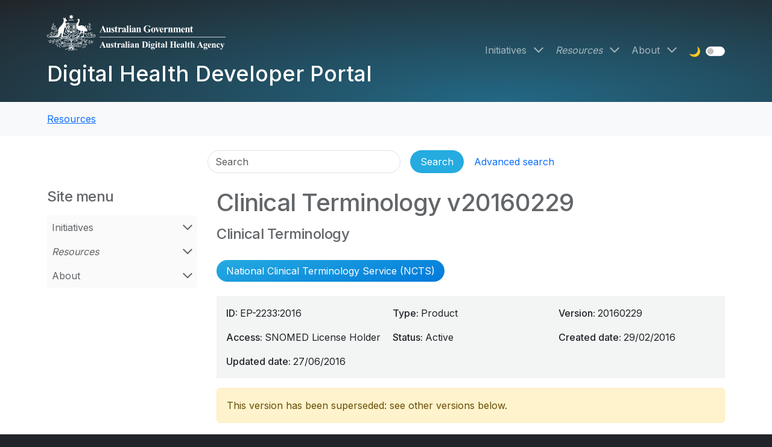

--- FILE ---
content_type: text/html; charset=UTF-8
request_url: https://developer.digitalhealth.gov.au/resources/clinical-terminology-v20160229
body_size: 8907
content:
<!DOCTYPE html>
<html lang="en" dir="ltr" prefix="og: https://ogp.me/ns#">
  <head>
        <meta charset="utf-8" />
<script nonce="mYlfoQE2sYTFvpAlgDqg6ABC8ZSGYJ6A">(function(w,d,s,l,i1,i2,i3){w[l]=w[l]||[];w[l].push({'gtm.start':new Date().getTime(),event:'gtm.js'});var f=d.getElementsByTagName(s)[0],j=d.createElement(s),dl=l!='dataLayer'?'&l='+l:'';j.async=true;j.src='//www.googletagmanager.com/gtm.js?id='+i1+dl+ '&gtm_auth='+i2+'&gtm_preview='+i3+'&gtm_cookies_win=x';var n=d.querySelector('[nonce]');n&&j.setAttribute('nonce',n.nonce||n.getAttribute('nonce'));f.parentNode.insertBefore(j,f);})(window,document,'script','dataLayer','GTM-PV4D32S','RfOsKplQfOhuYW5ryf0AYQ','env-1');</script>
<meta name="description" content="Product components for SNOMED CT-AU 20160229 inclusive of the AMT. SNOMED CT-AU is the Australian extension to SNOMED CT®, incorporating all Australian-developed terminology, including the Australian Medicines Terminology (AMT), along with the core international data. This release incorporates products that become available on the Schedule of Pharmaceutical Benefits, including the Repatriation Pharmaceutical Benefits…" />
<meta name="abstract" content="Product components for SNOMED CT-AU 20160229 inclusive of the AMT. SNOMED CT-AU is the Australian extension to SNOMED CT®, incorporating all Australian-developed terminology, including the Australian Medicines Terminology (AMT), along with the core international data. This release incorporates products that become available on the Schedule of Pharmaceutical Benefits, including the Repatriation Pharmaceutical Benefits…" />
<meta name="keywords" content="EP-2233:2016,Clinical Terminology,SNOMED CT-AU; AMT; SNOMED Clinical Terms; snomed ct; terminology; files; terminologies; release notes;" />
<link rel="canonical" href="https://developer.digitalhealth.gov.au/resources/clinical-terminology-v20160229" />
<link rel="image_src" href="https://developer.digitalhealth.gov.au/assets/images/adha-developer-portal-share.png" />
<meta property="og:url" content="https://developer.digitalhealth.gov.au/resources/clinical-terminology-v20160229" />
<meta property="og:title" content="Clinical Terminology v20160229" />
<meta property="og:description" content="Product components for SNOMED CT-AU 20160229 inclusive of the AMT. SNOMED CT-AU is the Australian extension to SNOMED CT®, incorporating all Australian-developed terminology, including the Australian Medicines Terminology (AMT), along with the core international data. This release incorporates products that become available on the Schedule of Pharmaceutical Benefits, including the Repatriation Pharmaceutical Benefits…" />
<meta property="og:image" content="https://developer.digitalhealth.gov.au/assets/images/adha-developer-portal-share.png" />
<meta property="og:image:width" content="1200px" />
<meta property="og:image:height" content="630px" />
<meta property="og:image:alt" content="ADHA Social Share" />
<meta name="twitter:card" content="summary_large_image" />
<meta name="twitter:description" content="Product components for SNOMED CT-AU 20160229 inclusive of the AMT. SNOMED CT-AU is the Australian extension to SNOMED CT®, incorporating all Australian-developed terminology, including the Australian Medicines Terminology (AMT), along with the core international data. This release incorporates products that become available on the Schedule of Pharmaceutical Benefits, including the Repatriation Pharmaceutical Benefits…" />
<meta name="twitter:site" content="@AuDigitalHealth" />
<meta name="twitter:title" content="Clinical Terminology v20160229" />
<meta name="twitter:creator" content="@AuDigitalHealth" />
<meta name="twitter:image" content="https://developer.digitalhealth.gov.au/assets/images/adha-developer-portal-share.png" />
<meta name="twitter:image:alt" content="ADHA Social Share" />
<meta name="google-site-verification" content="8jDTvavOKdhtmb4AfY8Vl6D_7cP7eGAv5DV521fPELw" />
<meta name="Generator" content="Drupal 10 (http://drupal.org) + GovCMS (http://govcms.gov.au)" />
<meta name="MobileOptimized" content="width" />
<meta name="HandheldFriendly" content="true" />
<meta name="viewport" content="width=device-width, initial-scale=1.0" />
<link rel="icon" href="/favicon.ico" type="image/vnd.microsoft.icon" />

    <title>Clinical Terminology v20160229 | Digital Health Developer Portal</title>
    <link rel="stylesheet" media="all" href="/sites/default/files/css/css_2h61F4rAuLoY5y8dmkYTE4PVl-OJsbvy2HAlqPYZLwQ.css?delta=0&amp;language=en&amp;theme=adha_radix6&amp;include=[base64]" />
<link rel="stylesheet" media="all" href="/sites/default/files/css/css_7cWCKLArSzV5hlmK58CIjx5GdXa5kVQAPm14voAI6tA.css?delta=1&amp;language=en&amp;theme=adha_radix6&amp;include=[base64]" />

    <script src="/sites/default/files/js/js_0R_hGPcv6nqqrqq27t2K_1XhzU-iqGY7Qz-Nmz0q5RA.js?scope=header&amp;delta=0&amp;language=en&amp;theme=adha_radix6&amp;include=eJyFjksOwyAMRC8EYdfrIMc4AvExMrRKb9-qiaqgVsnyzTxrDM6DhYKepRk4gPqAA4k2syMz4t-2Ci0kzSInFtvQU95FARfWm5kTY_xNNHLpVPrQLIGSG5LWn4kUspBBzpXL-6RNB0PrbeBa-S6eqtsLp0qBx6UwgyhaewolGif3Cmna8QVd-ZCn"></script>

      </head>
  <body id="body"  class="node-5705 node-type--adha-spec path-node path-resources language--en" data-component-id="adha_radix6:html" data-page-title="clinical-terminology-v20160229">
          <a href="#main-content" class="visually-hidden focusable">
      Skip to main content
    </a>
    <noscript>
<iframe src="https://www.googletagmanager.com/ns.html?id=GTM-PV4D32S&gtm_auth=RfOsKplQfOhuYW5ryf0AYQ&gtm_preview=env-1&gtm_cookies_win=x" height="0" width="0" style="display:none;visibility:hidden"></iframe>
</noscript><script nonce="mYlfoQE2sYTFvpAlgDqg6ABC8ZSGYJ6A">window._monsido = window._monsido || {
  token: "pJKjfAF7y-BR6urTvcROng",
};
const script = document.createElement('script');
script.setAttribute('async', true);
script.src = 'https://app-script.monsido.com/v2/monsido-script.js';
script.nonce = document.querySelector('script[nonce]').getAttribute('nonce');
document.querySelector('head').appendChild(script);</script>

      <div class="dialog-off-canvas-main-canvas" data-off-canvas-main-canvas>
      

<div  class="page">

  
<nav data-bs-theme="dark" id="navbar" class="navbar navbar-expand-lg flex-wrap flex-lg-nowrap justify-content-between default navbar-page-banner">
      <div class="container">
  
  <div class="d-flex flex-nowrap align-items-center justify-content-between flex-grow-1">
                  <div class="d-flex flex-column">
            
  <div data-component-id="adha_radix6:block" class="block block-system block-system-branding-block block--adha-radix-site-branding block--system-branding">

  
      

        
      <a href="/" class="navbar-brand d-flex flex-column " aria-label="Digital Health Developer Portal">
              <div class="navbar-brand__logo mb-3">
                          
    <img src="/themes/custom/adha_radix6/logo.svg" width="275px"  alt="Digital Health Developer Portal logo" class="me-0" />
  
                  </div>

        <div class="navbar-brand__text d-flex flex-column pe-5 pe-lg-0">
          <span class="hidden">Digital Health Developer Portal</span>

                  </div>
          </a>
  
    
  </div>

  <div class="block--type-block-content block block-block-content block-block-content9315ad73-5f36-49f0-902f-8ff5ccd063c0 block--block-content block--adha-radix6-sitewidesitename" data-component-id="adha_radix6:block">

  
      

            <div class="block__content">
        

  <section data-component-id="adha_radix6:block-content" class="block block-content block--view-mode--default view-mode--default">
    <div class="block--inner">

  
    

      
            <div data-component-id="adha_radix6:field" class="field field--name-field-content-title field--type-link field--label-hidden field__item"><span></span></div>
      
<div data-component-id="adha_radix6:field--body" class="field field--body field--name-field-content-body field--type-text-long field--label-hidden">
  <div class="field--inner">
          <div><a href="/digital-health-developer-portal" data-entity-type="node" data-entity-uuid="03a2cdcc-4fd7-440f-a814-7645a30ed803" data-entity-substitution="canonical" aria-label="Digital Health Developer Portal" title="Digital Health Developer Portal"><span class="navbar-brand">Digital Health Developer Portal</span></a></div>
      </div>
</div>

  
    </div>
  </section>

      </div>
      
  </div>


        </div>
          
    <button class="navbar-toggler" type="button" data-bs-toggle="collapse" data-bs-target=".navbar-collapse" aria-controls="navbar-collapse" aria-expanded="false" aria-label="Toggle navigation">
      <span class="navbar-toggler-icon"></span>
    </button>
  </div>

  <div class="collapse navbar-collapse">
                  <div class="ms-auto d-flex flex-column flex-lg-row justify-content-end align-items-stretch align-items-lg-center mt-0 mb-1">
            
  <div data-component-id="adha_radix6:block" class="block block-menu-block block-menu-blockmain block--adha-radix-main-menu block--system-menu">

  
      

            <div class="block__content">
        





  <ul data-component-id="adha_radix6:nav" class="nav nav-justify navbar-nav flex-column flex-lg-row">
                                          <li class="nav-item  dropdown d-flex flex-wrap align-items-center">
                      <a href="/initiatives" class="nav-link" data-drupal-link-system-path="node/88">Initiatives</a>
            <a href="/initiatives" class="dropdown-toggle" data-bs-toggle="dropdown" data-bs-display="static" aria-label="Open Initiatives menu" data-drupal-link-system-path="node/88"></a>
                          
<div class="dropdown-menu">
          
    
      <a href="/initiatives/interoperability-and-digital-health-standards" class="dropdown-item dropdown-parent" data-drupal-link-system-path="node/91">Interoperability and digital health standards</a>

      <a href="/initiatives/interoperability-and-digital-health-standards" class="dropdown-toggle" data-bs-toggle="dropdown" data-bs-display="static" aria-label="Open Interoperability and digital health standards menu" data-drupal-link-system-path="node/91"></a>

      
<div class="dropdown-menu">
          
          <a href="/initiatives/interoperability-and-digital-health-standards/about-digital-health-standards" class="dropdown-item" data-drupal-link-system-path="node/39">About digital health standards</a>
    
  </div>

    
          
          <a href="/resources/resource-topics/testing-and-conformance" class="dropdown-item" data-drupal-link-system-path="taxonomy/term/335">Testing and conformance</a>
    
          
          <a href="/resources/resource-topics/secure-development-practices" class="dropdown-item" data-drupal-link-system-path="taxonomy/term/334">Secure development practices</a>
    
  </div>
                              </li>
                                      <li class="nav-item active dropdown d-flex flex-wrap align-items-center">
                      <a href="/resources" class="nav-link" data-drupal-link-system-path="node/86">Resources</a>
            <a href="/resources" class="dropdown-toggle" data-bs-toggle="dropdown" data-bs-display="static" aria-label="Open Resources menu" data-drupal-link-system-path="node/86"></a>
                          
<div class="dropdown-menu">
          
    
      <a href="/resources/services" class="dropdown-item dropdown-parent" data-drupal-link-system-path="node/7240">Services</a>

      <a href="/resources/services" class="dropdown-toggle" data-bs-toggle="dropdown" data-bs-display="static" aria-label="Open Services menu" data-drupal-link-system-path="node/7240"></a>

      
<div class="dropdown-menu">
          
          <a href="/resources/services/health-connect-australia" class="dropdown-item" data-drupal-link-system-path="taxonomy/term/3504">Health Connect Australia</a>
    
          
          <a href="/resources/services/healthcare-identifiers-service-hi" class="dropdown-item" data-drupal-link-system-path="taxonomy/term/326">Healthcare Identifiers (HI) Service</a>
    
          
          <a href="/resources/services/national-authentication-service-for-health-nash" class="dropdown-item" data-drupal-link-system-path="taxonomy/term/342">National Authentication Service for Health (NASH)</a>
    
          
    
      <a href="/resources/resource-services/my-health-record" class="dropdown-item dropdown-parent" data-drupal-link-system-path="taxonomy/term/327">My Health Record</a>

      <a href="/resources/resource-services/my-health-record" class="dropdown-toggle" data-bs-toggle="dropdown" data-bs-display="static" aria-label="Open My Health Record menu" data-drupal-link-system-path="taxonomy/term/327"></a>

      
<div class="dropdown-menu">
          
          <a href="/resources/services/my-health-record/my-health-record-b2b-gateway" class="dropdown-item" data-drupal-link-system-path="taxonomy/term/336">My Health Record B2B Gateway</a>
    
          
          <a href="/resources/resource-services/my-health-record/my-health-record-cis-to-npp" class="dropdown-item" data-drupal-link-system-path="taxonomy/term/337">My Health Record - Clinical Information System (CIS) to National Provider Portal (NPP)</a>
    
          
          <a href="/resources/services/my-health-record/my-health-record-fhir-gateway" class="dropdown-item" data-drupal-link-system-path="taxonomy/term/338">My Health Record FHIR® Gateway</a>
    
          
          <a href="/resources/services/healthcare-information-provider-service-hips" class="dropdown-item" data-drupal-link-system-path="taxonomy/term/339">Healthcare Information Provider Service (HIPS)</a>
    
  </div>

    
          
          <a href="/resources/services/provider-connect-australia-pca" class="dropdown-item" data-drupal-link-system-path="taxonomy/term/329">Provider Connect Australia™ (PCA™)</a>
    
          
          <a href="/resources/services/electronic-prescribing" class="dropdown-item" data-drupal-link-system-path="taxonomy/term/324">Electronic Prescribing</a>
    
          
          <a href="/resources/services/secure-messaging" class="dropdown-item" data-drupal-link-system-path="taxonomy/term/330">Secure Messaging</a>
    
          
          <a href="/resources/resource-services/national-clinical-terminology-service-ncts" class="dropdown-item" data-drupal-link-system-path="taxonomy/term/328">National Clinical Terminology Service (NCTS)</a>
    
  </div>

    
          
    
      <a href="/resources/topics" class="dropdown-item dropdown-parent" data-drupal-link-system-path="node/7209">Topics</a>

      <a href="/resources/topics" class="dropdown-toggle" data-bs-toggle="dropdown" data-bs-display="static" aria-label="Open Topics menu" data-drupal-link-system-path="node/7209"></a>

      
<div class="dropdown-menu">
          
          <a href="/resources/resource-topics/advance-care" class="dropdown-item" data-drupal-link-system-path="taxonomy/term/331">Advance care</a>
    
          
          <a href="/resources/resource-topics/aged-care" class="dropdown-item" data-drupal-link-system-path="taxonomy/term/343">Aged care</a>
    
          
          <a href="/resources/resource-topics/clinical-information-system-standards" class="dropdown-item" data-drupal-link-system-path="taxonomy/term/3505">Clinical Information System Standards</a>
    
          
          <a href="/resources/resource-topics/clinical-documents" class="dropdown-item" data-drupal-link-system-path="taxonomy/term/332">Clinical documents</a>
    
          
          <a href="/resources/resource-topics/clinical-governance" class="dropdown-item" data-drupal-link-system-path="taxonomy/term/341">Clinical governance</a>
    
          
          <a href="/resources/resource-topics/coordinated-care" class="dropdown-item" data-drupal-link-system-path="taxonomy/term/333">Coordinated care</a>
    
          
          <a href="/resources/resource-topics/secure-development-practices" class="dropdown-item" data-drupal-link-system-path="taxonomy/term/334">Secure development practices</a>
    
          
          <a href="/resources/resource-topics/testing-and-conformance" class="dropdown-item" data-drupal-link-system-path="taxonomy/term/335">Testing and conformance</a>
    
  </div>

    
          
          <a href="/resources/guides" class="dropdown-item" data-drupal-link-system-path="node/58">Guides</a>
    
          
          <a href="/resources/search" class="dropdown-item" data-drupal-link-system-path="resources/search">Search</a>
    
          
          <a href="/resources/gateways" class="dropdown-item" data-drupal-link-system-path="node/7247">Gateways</a>
    
          
          <a href="/fhir-resources" class="dropdown-item" data-drupal-link-system-path="node/7445">FHIR® Resources</a>
    
          
          <a href="/standards" class="dropdown-item" data-drupal-link-system-path="node/38">Standards Catalogue</a>
    
  </div>
                              </li>
                                      <li class="nav-item  dropdown d-flex flex-wrap align-items-center">
                      <a href="/about" class="nav-link" data-drupal-link-system-path="node/7246">About</a>
            <a href="/about" class="dropdown-toggle" data-bs-toggle="dropdown" data-bs-display="static" aria-label="Open About menu" data-drupal-link-system-path="node/7246"></a>
                          
<div class="dropdown-menu">
          
          <a href="/about/contact-us" class="dropdown-item" data-drupal-link-system-path="node/7253">Contact us</a>
    
          
          <a href="/about/service-status" class="dropdown-item" data-drupal-link-system-path="node/7345">Service status</a>
    
  </div>
                              </li>
            </ul>

      </div>
      
  </div>

  <div data-component-id="adha_radix6:block" class="block block-adha-dark-mode block-adha-radix-dark-mode-block block--adha-radix-dark-mode">

  
      

            <div class="block__content">
        <div class="block--themeswitch" data-bs-theme="light">
  <h2 class="visually-hidden">Theme switch</h2>
  <fieldset id="theme-switch">
    <legend class="visually-hidden">Theme</legend>
    <div class="form-check form-switch">
      <label class="form-check-label" for="darkmode">
        🌙
        <span class="visually-hidden">Dark mode</span>
      </label>
      <input class="form-check-input" type="checkbox" role="switch" name="switch" id="darkmode" value="darkmode" title="Dark mode">
    </div>
  </fieldset>
</div>

      </div>
      
  </div>


        </div>
          
                </div>

      </div>
  </nav>

      
















<main id="main"  class="page__main pb-4">

      <nav class="page__breadcrumbs">
      <div class="container">
          
  <div data-component-id="adha_radix6:block" class="block block-system block-system-breadcrumb-block block--adha-radix-breadcrumbs">

  
      

            <div class="block__content">
        


  
      <ol  class="breadcrumb py-3 my-0">
              <li class="breadcrumb-item ">
                      <a href="/resources">Resources</a>
                  </li>
              <li class="breadcrumb-item active">
                      Clinical Terminology v20160229
                  </li>
          </ol>
  
      </div>
      
  </div>


      </div>
    </nav>
  
            <nav class="page__admin-tabs">
        <div class="container">
            
  <div class="adha-search-header needs-validation block block-adha-search block-adha-search-header block--adha-radix-header-search" data-drupal-selector="adha-search-header" data-component-id="adha_radix6:block">

  
      

            <div class="block__content">
        


<form action="/resources/clinical-terminology-v20160229" method="post" id="adha-search-header" accept-charset="UTF-8" data-component-id="adha_radix6:form" class="form">
  <div class="header-search d-flex flex-column align-items-center" data-bs-theme="light">
  <div class="container-inline header-search-main d-flex">
    
<div data-component-id="adha_radix6:form-element" class="js-form-item form-item form-type-textfield js-form-type-textfield form-item-search js-form-item-search form-no-label form-group">
      <label class="form-label visually-hidden js-form-required form-required" for="edit-search">Search</label>
  
  
  
  
  
<input placeholder="Search" aria-label="Search" data-drupal-selector="edit-search" type="text" id="edit-search" name="search" value="" size="60" maxlength="128" class="form-textfield required form-control" required="required" aria-required="true" data-component-id="adha_radix6:input">


  
  
  
  
  </div>
<div class="header-search-actions d-flex align-items-center gap-2 flex-wrap js-form-wrapper form-wrapper" data-drupal-selector="edit-actions" id="edit-actions--3">

<input data-drupal-selector="edit-submit" type="submit" id="edit-submit--3" name="op" value="Search" class="js-form-submit form-submit btn btn-primary" data-component-id="adha_radix6:input">
<a href="/resources/search" class="btn btn-link advanced-search-link" data-drupal-selector="edit-advanced-link" id="edit-advanced-link">Advanced search</a></div>

<input autocomplete="off" data-drupal-selector="form-peqn8n2gaf5imqnr6-xjw7owvchiqwx3poz53ewlepy" type="hidden" name="form_build_id" value="form-PEQN8n2GAF5IMQnr6_XjW7OwvchiQwX3pOz53EWlepY" data-component-id="adha_radix6:input" class="form-control">

<input data-drupal-selector="edit-adha-search-header" type="hidden" name="form_id" value="adha_search_header" data-component-id="adha_radix6:input" class="form-control">

  </div>
</div>

</form>

      </div>
      
  </div>


        </div>
      </nav>
      
  <div class="page__content pt-4" id="main-content">
    <div class="container page--grid">
              <div class="page--content order-1 order-xl-2 has-page-bside">

                      <header class="page__header pb-3">
                              <div class="page__header__main">
                    
  <div data-component-id="adha_radix6:block" class="block block-core block-page-title-block block--adha-radix-header-title">

  
      

            <div class="block__content">
        

                  




  



  <h1  data-component-id="adha_radix6:heading" class="heading display-2 title page-title">
            
  <span data-component-id="adha_radix6:field--title--inline--spec" class="field field--name-title field--type-string field--label-hidden field__item">Clinical Terminology v20160229</span>

      </h1>




      </div>
      
  </div>

  <div data-component-id="adha_radix6:block" class="block block-ctools-block block-entity-fieldnodefield-spec-subtitle block--adha-radix-spec-subtitle">

  
      

            <div class="block__content">
        
  <div data-component-id="adha_radix6:field--spec-subtitle-h2" class="field field--name-field-spec-subtitle field--type-string field--label-hidden">
    <div class="field--inner">
              <h2 class="heading display-4 title page-title">Clinical Terminology</h2>
          </div>
  </div>

      </div>
      
  </div>


                </div>
                                  <div class="page__header__tags pt-3">
                    <div class="header-tags">
                        
      
  <div data-component-id="adha_radix6:field--header-tags" class="header-tag header-tag--field-spec-services">
    <a href="/resources/resource-services/national-clinical-terminology-service-ncts" hreflang="en">National Clinical Terminology Service (NCTS)</a>
  </div>

  

                    </div>
                  </div>
                                          </header>
          
          
                        
  <div class="block--type-block-content block block-block-content block-block-contentcd20738d-c5c6-4f5e-bb7d-beb9f3230644 block--block-content block--adha-radix6-sitewidecriticalincidentalert" data-component-id="adha_radix6:block">

  
      

            <div class="block__content">
        

  <section data-component-id="adha_radix6:block-content" class="block block-content block--view-mode--default view-mode--default">
    <div class="block--inner">

  
    

      
            <div data-component-id="adha_radix6:field" class="field field--name-field-content-title field--type-link field--label-hidden field__item"><span></span></div>
      
  
    </div>
  </section>

      </div>
      
  </div>
<div data-drupal-messages-fallback class="hidden"></div>

  <div data-component-id="adha_radix6:block" class="block block-system block-system-main-block block--adha-radix-main-page-content block--system-main">

  
      

            <div class="block__content">
        




<article data-component-id="adha_radix6:node" class="node adha-spec adha-spec--full node--view-mode--full view-mode--full">
  <div class="node--inner">
    
    
                <div>
        
<div  class="field-group-grid field-group" data-component-id="adha_radix6:field-group-html-element">
  <div class="field-group--inner">
            
  <div data-component-id="adha_radix6:field" class="field field--name-field-spec-id field--type-string field--label-inline">
    <div class="field__label">ID</div>
              <div class="field__item">EP-2233:2016</div>
          </div>

  <div data-component-id="adha_radix6:field" class="field field--name-field-spec-type field--type-entity-reference field--label-inline">
    <div class="field__label">Type</div>
          <div class="field__items">
              <div class="field__item">Product</div>
              </div>
      </div>

  <div data-component-id="adha_radix6:field" class="field field--name-field-spec-version field--type-string field--label-inline">
    <div class="field__label">Version</div>
              <div class="field__item">20160229</div>
          </div>

  <div data-component-id="adha_radix6:field" class="field field--name-field-spec-distribution field--type-entity-reference field--label-inline">
    <div class="field__label">Access</div>
              <div class="field__item">SNOMED License Holder</div>
          </div>

  <div data-component-id="adha_radix6:field" class="field field--name-field-spec-status field--type-entity-reference field--label-inline">
    <div class="field__label">Status</div>
              <div class="field__item">Active</div>
          </div>

  <div data-component-id="adha_radix6:field" class="field field--name-field-spec-created field--type-datetime field--label-inline">
    <div class="field__label">Created date</div>
              <div class="field__item">
<time  datetime="2016-02-29T12:00:00Z">29/02/2016</time>
</div>
          </div>

  <div data-component-id="adha_radix6:field" class="field field--name-field-spec-updated field--type-datetime field--label-inline">
    <div class="field__label">Updated date</div>
              <div class="field__item">
<time  datetime="2016-06-27T12:00:00Z">27/06/2016</time>
</div>
          </div>

      </div>
</div>


  
        
                    
    
<div class="alert alert-warning" role="alert">
      <div data-component-id="adha_radix6:field--message" class="field field--name-field-spec-latest field--type-boolean field--label-hidden field__item">
                        This version has been superseded: see other versions below.
                  </div>
  </div>

  
<div data-component-id="adha_radix6:field--body" class="field field--body field--name-field-spec-body field--type-text-long field--label-hidden">
  <div class="field--inner">
          <p>SNOMED CT-AU is the Australian extension to SNOMED CT®, incorporating all Australian-developed terminology, including the Australian Medicines Terminology (AMT), along with the core international data. This release incorporates products that become available on the Schedule of Pharmaceutical Benefits, including the Repatriation Pharmaceutical Benefits Schedule, on or before 1 March 2016.<br> <br> SNOMED CT-AU provides local variations and customisations of terms relevant to the Australian healthcare sector for implementation in Australian clinical IT systems. It is released every month, with access to downloads restricted to license holders.<br> <br> From November 2015 the AMT is included as a formal subset of the SNOMED CT-AU release in preparation for future integration work. Clinical Terminology supersedes the individual AMT and SNOMED CT-AU download locations. These have been archived; however, previous versions are still available for download from this website.</p>
<p>&nbsp;</p>
<div class="well">
<p><strong>This material references or contains excerpts of intellectual property (IP) owned by the Regenstrief Institute or IHTSDO. Applicable IP constraints apply:</strong></p>
<ul>
<li>This material contains content from LOINC™ (<a href="http://loinc.org" target="_blank">http://loinc.org</a>). The LOINC table, LOINC codes, LOINC panels and forms file, and LOINC linguistic variants file are copyright © 1995-2015, Regenstrief Institute, Inc. and the Logical Observation Identifiers Names and Codes (LOINC) Committee and available at no cost under the license at <a href="http://loinc.org/terms-of-use" target="_blank">http://loinc.org/terms-of-use</a>. LOINC is a trademark of Regenstrief Institute, Inc, registered in the United States.</li>
</ul>
<ul>
<li>This material includes SNOMED Clinical Terms™ (SNOMED CT®) which is used by permission of the International Health Terminology Standards Development Organisation (IHTSDO). All rights reserved. SNOMED CT® was originally created by The College of American Pathologists. "SNOMED" and "SNOMED CT" are registered trademarks of the IHTSDO, (<a href="http://www.ihtsdo.org" target="_blank">http://www.ihtsdo.org</a>).</li>
</ul>
</div>
<p>&nbsp;</p>
      </div>
</div>









      <div data-component-id="adha_radix6:field--spec-file-name" class="field field--name-field-spec-file-name field--type-string field--label-hidden field__item">
      <div class="field--inner">
        <div class="remote-document">
                      <h4 class="display5">
              Download  Clinical Terminology v20160229            </h4>
                          <a class="file-name" href="/resources/download/product/5705/4cf6d10b-7840-4263-8681-660babb53004" title="EP_2233_2016_ClinicalTerminology_v20160229.zip">EP_2233_2016_ClinicalTerminology_v20160229.zip</a>&nbsp;()&nbsp;<span class="download-icon"></span>
                              </div>
        <div class="download-checksum">
          Checksum: 8c40e8036072af42f15a9ebe884065cb878cb2e8a401eb456cb73c76ad1f7af1
        </div>
      </div>
          </div>
  <div id="spec-file-response" class="spec-file-response"></div>


      
                                    
<div data-component-id="adha_radix6:field--ul" class="field field--ul field--name-field-spec-children field--type-entity-reference field--label-above">
      <div class="field__label">
      <h4>
        This product contains the following components:
      </h4>
    </div>
          <ul class='field__items'>
                  <li class="field__item">
            
              <div class="spec-title em">
    <a href="/resources/snomed-ct-au-combined-release-file-v20160229" rel="bookmark">
        
  <span data-component-id="adha_radix6:field--title--inline--spec" class="field field--name-title field--type-string field--label-hidden field__item">SNOMED CT-AU - Combined Release File v20160229</span>
 - superseded
    </a>
  </div>

          </li>
                  <li class="field__item">
            
              <div class="spec-title em">
    <a href="/resources/australian-medicines-terminology-data-extract-v20160229" rel="bookmark">
        
  <span data-component-id="adha_radix6:field--title--inline--spec" class="field field--name-title field--type-string field--label-hidden field__item">Australian Medicines Terminology - Data Extract v20160229</span>
 - superseded
    </a>
  </div>

          </li>
                  <li class="field__item">
            
              <div class="spec-title em">
    <a href="/resources/clinical-terminology-snomed-ct-au-release-note-v20160229" rel="bookmark">
        
  <span data-component-id="adha_radix6:field--title--inline--spec" class="field field--name-title field--type-string field--label-hidden field__item">Clinical Terminology - SNOMED CT-AU - Release Note v20160229</span>
 - superseded
    </a>
  </div>

          </li>
              </ul>
      </div>


        
                                    
<div data-component-id="adha_radix6:field--ul" class="field field--ul field--name-field-spec-related field--type-entity-reference field--label-above">
      <div class="field__label">
      <h4>
        This product relates to the following components:
      </h4>
    </div>
          <ul class='field__items'>
                  <li class="field__item">
            
              <div class="spec-title strong">
    <a href="/resources/snomed-ct-au-v20150531" rel="bookmark">
        
  <span data-component-id="adha_radix6:field--title--inline--spec" class="field field--name-title field--type-string field--label-hidden field__item">SNOMED CT-AU v20150531</span>
 - current
    </a>
  </div>

          </li>
                  <li class="field__item">
            
              <div class="spec-title strong">
    <a href="/resources/australian-medicines-terminology-v3-model-v20151031" rel="bookmark">
        
  <span data-component-id="adha_radix6:field--title--inline--spec" class="field field--name-title field--type-string field--label-hidden field__item">Australian Medicines Terminology v3 Model v20151031</span>
 - current
    </a>
  </div>

          </li>
                  <li class="field__item">
            
              <div class="spec-title em">
    <a href="/resources/australian-medicines-terminology-v3-model-common-v1-6" rel="bookmark">
        
  <span data-component-id="adha_radix6:field--title--inline--spec" class="field field--name-title field--type-string field--label-hidden field__item">Australian Medicines Terminology v3 Model - Common v1.6</span>
 - superseded
    </a>
  </div>

          </li>
                  <li class="field__item">
            
              <div class="spec-title em">
    <a href="/resources/snomed-ct-au-common-v1-6" rel="bookmark">
        
  <span data-component-id="adha_radix6:field--title--inline--spec" class="field field--name-title field--type-string field--label-hidden field__item">SNOMED CT-AU - Common v1.6</span>
 - superseded
    </a>
  </div>

          </li>
              </ul>
      </div>

  <div data-component-id="adha_radix6:field" class="field field--name-field-spec-next field--type-entity-reference field--label-above">
    <div class="field__label">Subsequent versions</div>
              <div class="field__item">
<ul class="recursive-list">
    <li class="strong">
    <a href="/resources/clinical-terminology-v20161130">
      Clinical Terminology v20161130
       - current    </a>
  </li>
    <li class="em">
    <a href="/resources/clinical-terminology-v20161031">
      Clinical Terminology v20161031
       - superseded    </a>
  </li>
    <li class="em">
    <a href="/resources/clinical-terminology-v20160930">
      Clinical Terminology v20160930
       - superseded    </a>
  </li>
    <li class="em">
    <a href="/resources/clinical-terminology-v20160831">
      Clinical Terminology v20160831
       - superseded    </a>
  </li>
    <li class="em">
    <a href="/resources/clinical-terminology-v20160731">
      Clinical Terminology v20160731
       - superseded    </a>
  </li>
    <li class="em">
    <a href="/resources/clinical-terminology-v20160630">
      Clinical Terminology v20160630
       - superseded    </a>
  </li>
    <li class="em">
    <a href="/resources/clinical-terminology-v20160531">
      Clinical Terminology v20160531
       - superseded    </a>
  </li>
    <li class="em">
    <a href="/resources/clinical-terminology-v20160430">
      Clinical Terminology v20160430
       - superseded    </a>
  </li>
    <li class="em">
    <a href="/resources/clinical-terminology-v20160331">
      Clinical Terminology v20160331
       - superseded    </a>
  </li>
  </ul>
</div>
          </div>

  <div data-component-id="adha_radix6:field" class="field field--name-field-spec-prev field--type-entity-reference field--label-above">
    <div class="field__label">Previous versions</div>
              <div class="field__item">  
<ul class="recursive-list">
    <li class="em">
    <a href="/resources/clinical-terminology-v20160131">
      Clinical Terminology v20160131
       - superseded    </a>
  </li>
    <li class="em">
    <a href="/resources/clinical-terminology-v20151231">
      Clinical Terminology v20151231
       - superseded    </a>
  </li>
    <li class="em">
    <a href="/resources/clinical-terminology-v20151130">
      Clinical Terminology v20151130
       - superseded    </a>
  </li>
  </ul>
</div>
          </div>

      </div>
      </div>
</article>

      </div>
      
  </div>


          
          
        </div>
                          <div class="page--bside order-2 order-xl-1">
          <div class="page--bside--inner">
              
  <div data-component-id="adha_radix6:block" class="block block-adha-anchors block-toc-block block--adha-radix-toc-block">

  
      

            <div class="block__content">
        <div id="adha-toc" class="adha-toc">
  <h3>On this page</h3>
  <ul class="nav nav-justify flex-column"></ul>
</div>

      </div>
      
  </div>

  <div data-component-id="adha_radix6:block" class="block block-menu-block block-menu-blockmain block--adha-radix-aside-menu block--system-menu">

  
                  



  <h3  data-component-id="adha_radix6:heading" class="heading block__title">
          Site menu
      </h3>
            

            <div class="block__content">
        





  <ul data-component-id="adha_radix6:nav" class="nav nav-justify flex-column">
                                          <li class="nav-item  dropdown d-flex flex-wrap align-items-center">
                      <a href="/initiatives" class="nav-link" data-drupal-link-system-path="node/88">Initiatives</a>
            <a href="/initiatives" class="dropdown-toggle" data-bs-toggle="dropdown" data-bs-display="static" aria-label="Open Initiatives menu" data-drupal-link-system-path="node/88"></a>
                          
<div class="dropdown-menu">
          
    
      <a href="/initiatives/interoperability-and-digital-health-standards" class="dropdown-item dropdown-parent" data-drupal-link-system-path="node/91">Interoperability and digital health standards</a>

      <a href="/initiatives/interoperability-and-digital-health-standards" class="dropdown-toggle" data-bs-toggle="dropdown" data-bs-display="static" aria-label="Open Interoperability and digital health standards menu" data-drupal-link-system-path="node/91"></a>

      
<div class="dropdown-menu">
          
          <a href="/initiatives/interoperability-and-digital-health-standards/about-digital-health-standards" class="dropdown-item" data-drupal-link-system-path="node/39">About digital health standards</a>
    
  </div>

    
          
          <a href="/resources/resource-topics/testing-and-conformance" class="dropdown-item" data-drupal-link-system-path="taxonomy/term/335">Testing and conformance</a>
    
          
          <a href="/resources/resource-topics/secure-development-practices" class="dropdown-item" data-drupal-link-system-path="taxonomy/term/334">Secure development practices</a>
    
  </div>
                              </li>
                                      <li class="nav-item active dropdown d-flex flex-wrap align-items-center">
                      <a href="/resources" class="nav-link" data-drupal-link-system-path="node/86">Resources</a>
            <a href="/resources" class="dropdown-toggle" data-bs-toggle="dropdown" data-bs-display="static" aria-label="Open Resources menu" data-drupal-link-system-path="node/86"></a>
                          
<div class="dropdown-menu">
          
    
      <a href="/resources/services" class="dropdown-item dropdown-parent" data-drupal-link-system-path="node/7240">Services</a>

      <a href="/resources/services" class="dropdown-toggle" data-bs-toggle="dropdown" data-bs-display="static" aria-label="Open Services menu" data-drupal-link-system-path="node/7240"></a>

      
<div class="dropdown-menu">
          
          <a href="/resources/services/health-connect-australia" class="dropdown-item" data-drupal-link-system-path="taxonomy/term/3504">Health Connect Australia</a>
    
          
          <a href="/resources/services/healthcare-identifiers-service-hi" class="dropdown-item" data-drupal-link-system-path="taxonomy/term/326">Healthcare Identifiers (HI) Service</a>
    
          
          <a href="/resources/services/national-authentication-service-for-health-nash" class="dropdown-item" data-drupal-link-system-path="taxonomy/term/342">National Authentication Service for Health (NASH)</a>
    
          
    
      <a href="/resources/resource-services/my-health-record" class="dropdown-item dropdown-parent" data-drupal-link-system-path="taxonomy/term/327">My Health Record</a>

      <a href="/resources/resource-services/my-health-record" class="dropdown-toggle" data-bs-toggle="dropdown" data-bs-display="static" aria-label="Open My Health Record menu" data-drupal-link-system-path="taxonomy/term/327"></a>

      
<div class="dropdown-menu">
          
          <a href="/resources/services/my-health-record/my-health-record-b2b-gateway" class="dropdown-item" data-drupal-link-system-path="taxonomy/term/336">My Health Record B2B Gateway</a>
    
          
          <a href="/resources/resource-services/my-health-record/my-health-record-cis-to-npp" class="dropdown-item" data-drupal-link-system-path="taxonomy/term/337">My Health Record - Clinical Information System (CIS) to National Provider Portal (NPP)</a>
    
          
          <a href="/resources/services/my-health-record/my-health-record-fhir-gateway" class="dropdown-item" data-drupal-link-system-path="taxonomy/term/338">My Health Record FHIR® Gateway</a>
    
          
          <a href="/resources/services/healthcare-information-provider-service-hips" class="dropdown-item" data-drupal-link-system-path="taxonomy/term/339">Healthcare Information Provider Service (HIPS)</a>
    
  </div>

    
          
          <a href="/resources/services/provider-connect-australia-pca" class="dropdown-item" data-drupal-link-system-path="taxonomy/term/329">Provider Connect Australia™ (PCA™)</a>
    
          
          <a href="/resources/services/electronic-prescribing" class="dropdown-item" data-drupal-link-system-path="taxonomy/term/324">Electronic Prescribing</a>
    
          
          <a href="/resources/services/secure-messaging" class="dropdown-item" data-drupal-link-system-path="taxonomy/term/330">Secure Messaging</a>
    
          
          <a href="/resources/resource-services/national-clinical-terminology-service-ncts" class="dropdown-item" data-drupal-link-system-path="taxonomy/term/328">National Clinical Terminology Service (NCTS)</a>
    
  </div>

    
          
    
      <a href="/resources/topics" class="dropdown-item dropdown-parent" data-drupal-link-system-path="node/7209">Topics</a>

      <a href="/resources/topics" class="dropdown-toggle" data-bs-toggle="dropdown" data-bs-display="static" aria-label="Open Topics menu" data-drupal-link-system-path="node/7209"></a>

      
<div class="dropdown-menu">
          
          <a href="/resources/resource-topics/advance-care" class="dropdown-item" data-drupal-link-system-path="taxonomy/term/331">Advance care</a>
    
          
          <a href="/resources/resource-topics/aged-care" class="dropdown-item" data-drupal-link-system-path="taxonomy/term/343">Aged care</a>
    
          
          <a href="/resources/resource-topics/clinical-information-system-standards" class="dropdown-item" data-drupal-link-system-path="taxonomy/term/3505">Clinical Information System Standards</a>
    
          
          <a href="/resources/resource-topics/clinical-documents" class="dropdown-item" data-drupal-link-system-path="taxonomy/term/332">Clinical documents</a>
    
          
          <a href="/resources/resource-topics/clinical-governance" class="dropdown-item" data-drupal-link-system-path="taxonomy/term/341">Clinical governance</a>
    
          
          <a href="/resources/resource-topics/coordinated-care" class="dropdown-item" data-drupal-link-system-path="taxonomy/term/333">Coordinated care</a>
    
          
          <a href="/resources/resource-topics/secure-development-practices" class="dropdown-item" data-drupal-link-system-path="taxonomy/term/334">Secure development practices</a>
    
          
          <a href="/resources/resource-topics/testing-and-conformance" class="dropdown-item" data-drupal-link-system-path="taxonomy/term/335">Testing and conformance</a>
    
  </div>

    
          
          <a href="/resources/guides" class="dropdown-item" data-drupal-link-system-path="node/58">Guides</a>
    
          
          <a href="/resources/search" class="dropdown-item" data-drupal-link-system-path="resources/search">Search</a>
    
          
          <a href="/resources/gateways" class="dropdown-item" data-drupal-link-system-path="node/7247">Gateways</a>
    
          
          <a href="/fhir-resources" class="dropdown-item" data-drupal-link-system-path="node/7445">FHIR® Resources</a>
    
          
          <a href="/standards" class="dropdown-item" data-drupal-link-system-path="node/38">Standards Catalogue</a>
    
  </div>
                              </li>
                                      <li class="nav-item  dropdown d-flex flex-wrap align-items-center">
                      <a href="/about" class="nav-link" data-drupal-link-system-path="node/7246">About</a>
            <a href="/about" class="dropdown-toggle" data-bs-toggle="dropdown" data-bs-display="static" aria-label="Open About menu" data-drupal-link-system-path="node/7246"></a>
                          
<div class="dropdown-menu">
          
          <a href="/about/contact-us" class="dropdown-item" data-drupal-link-system-path="node/7253">Contact us</a>
    
          
          <a href="/about/service-status" class="dropdown-item" data-drupal-link-system-path="node/7345">Service status</a>
    
  </div>
                              </li>
            </ul>

      </div>
      
  </div>


          </div>
        </div>
          </div>
  </div>

</main>
  
      
  


  <div class="brand-ribbon">
    <div class="brand-ribbon-band-blue-dark"></div>
    <div class="brand-ribbon-band-blue-light"></div>
    <div class="brand-ribbon-band-orange"></div>
    <div class="brand-ribbon-band-red"></div>
    <div class="brand-ribbon-band-yellow"></div>
  </div>

  <footer data-bs-theme="dark"  class="page__footer">
    <div class="container">
      <div class="d-flex flex-wrap flex-column flex-md-row justify-content-md-between align-items-md-center">
        <div class="footer-crest-and-acknowledgement">
          <div class="footer-crest">
            
  <div data-component-id="adha_radix6:block" class="block block- block--system-branding">

  
      

                    
      <a href="/" class="navbar-brand d-flex flex-column " aria-label="">
              <div class="navbar-brand__logo mb-3">
                          
    <img src="/themes/custom/adha_radix6/logo.svg" width="275px"  alt=" logo" class="me-0" />
  
                  </div>

        <div class="navbar-brand__text d-flex flex-column pe-5 pe-lg-0">
          <span class="hidden"></span>

                  </div>
          </a>
  
                
  </div>
          </div>
          <div class="footer-copyright">Digital Health Developer Portal © 2024 Australian Digital Health Agency</div>
          <div class="footer-acknowledgement">The Australian Digital Health Agency acknowledges the Traditional Custodians of Country throughout Australia, and their continuing connection to land, sea and community. We pay our respects to them and their cultures, and to Elders, past and present.</div>
        </div>
                    
  <div data-component-id="adha_radix6:block" class="block block-menu-block block-menu-blockfooter-discover block--adha-radix-footer-discover block--system-menu">

  
      

            <div class="block__content">
        





  <ul data-component-id="adha_radix6:nav" class="nav nav-justify flex-column">
                                          <li class="nav-item   d-flex flex-wrap align-items-center">
                      <span class="nav-link">Discover</span>
                  </li>
                                      <li class="nav-item   d-flex flex-wrap align-items-center">
                      <a href="/initiatives" class="nav-link" data-drupal-link-system-path="node/88">Initiatives</a>
                  </li>
                                      <li class="nav-item active  d-flex flex-wrap align-items-center">
                      <a href="/resources" class="nav-link" data-drupal-link-system-path="node/86">Resources</a>
                  </li>
                                      <li class="nav-item   d-flex flex-wrap align-items-center">
                      <a href="/about" class="nav-link" data-drupal-link-system-path="node/7246">About</a>
                  </li>
            </ul>

      </div>
      
  </div>

  <div data-component-id="adha_radix6:block" class="block block-menu-block block-menu-blockfooter-explore block--adha-radix-footer-explore block--system-menu">

  
      

            <div class="block__content">
        





  <ul data-component-id="adha_radix6:nav" class="nav nav-justify flex-column">
                                          <li class="nav-item   d-flex flex-wrap align-items-center">
                      <span class="nav-link">Explore</span>
                  </li>
                                      <li class="nav-item   d-flex flex-wrap align-items-center">
                      <a href="/resources/services" class="nav-link" data-drupal-link-system-path="node/7240">Explore services</a>
                  </li>
                                      <li class="nav-item   d-flex flex-wrap align-items-center">
                      <a href="/resources/search?type=98" class="nav-link" data-drupal-link-query="{&quot;type&quot;:&quot;98&quot;}" data-drupal-link-system-path="resources/search">Search for products</a>
                  </li>
                                      <li class="nav-item   d-flex flex-wrap align-items-center">
                      <a href="/resources/search?type=285" class="nav-link" data-drupal-link-query="{&quot;type&quot;:&quot;285&quot;}" data-drupal-link-system-path="resources/search">Search for guides</a>
                  </li>
            </ul>

      </div>
      
  </div>

  <div data-component-id="adha_radix6:block" class="block block-menu-block block-menu-blockfooter-help block--adha-radix-footer-help block--system-menu">

  
      

            <div class="block__content">
        





  <ul data-component-id="adha_radix6:nav" class="nav nav-justify flex-column">
                                          <li class="nav-item   d-flex flex-wrap align-items-center">
                      <span class="nav-link">Help</span>
                  </li>
                                      <li class="nav-item   d-flex flex-wrap align-items-center">
                      <a href="/about/contact-us" class="nav-link" data-drupal-link-system-path="node/7253">Contact us</a>
                  </li>
                                      <li class="nav-item   d-flex flex-wrap align-items-center">
                      <a href="/about/service-status" class="nav-link" data-drupal-link-system-path="node/7345">Service status</a>
                  </li>
                                      <li class="nav-item   d-flex flex-wrap align-items-center">
                      <a href="/sitemap.xml" class="nav-link" data-drupal-link-system-path="sitemap.xml">Sitemap XML</a>
                  </li>
            </ul>

      </div>
      
  </div>

  <div data-component-id="adha_radix6:block" class="block block-menu-block block-menu-blockfooter block--adha-radix-footer-menu block--system-menu">

  
      

            <div class="block__content">
        





  <ul data-component-id="adha_radix6:nav" class="nav nav-justify flex-column">
                                          <li class="nav-item   d-flex flex-wrap align-items-center">
                      <a href="/collection-of-personal-information" class="nav-link" data-drupal-link-system-path="node/7281">Collection notice</a>
                  </li>
                                      <li class="nav-item   d-flex flex-wrap align-items-center">
                      <a href="https://www.digitalhealth.gov.au/terms-of-use" class="nav-link">Terms of use</a>
                  </li>
                                      <li class="nav-item   d-flex flex-wrap align-items-center">
                      <a href="https://www.digitalhealth.gov.au/privacy-policy" class="nav-link">Privacy policy</a>
                  </li>
                                      <li class="nav-item   d-flex flex-wrap align-items-center">
                      <a href="https://www.digitalhealth.gov.au/accessibility" class="nav-link">Accessibility</a>
                  </li>
            </ul>

      </div>
      
  </div>


              </div>
    </div>
  </footer>
  </div>

  </div>

    
    <script type="application/json" data-drupal-selector="drupal-settings-json" nonce="mYlfoQE2sYTFvpAlgDqg6ABC8ZSGYJ6A">{"path":{"baseUrl":"\/","pathPrefix":"","currentPath":"node\/5705","currentPathIsAdmin":false,"isFront":false,"currentLanguage":"en","themeUrl":"themes\/custom\/adha_radix6"},"pluralDelimiter":"\u0003","suppressDeprecationErrors":true,"ajaxPageState":{"libraries":"[base64]","theme":"adha_radix6","theme_token":null},"ajaxTrustedUrl":{"form_action_p_pvdeGsVG5zNF_XLGPTvYSKCf43t8qZYSwcfZl2uzM":true},"data":{"extlink":{"extTarget":true,"extTargetNoOverride":false,"extNofollow":false,"extNoreferrer":false,"extFollowNoOverride":false,"extClass":"ext","extLabel":"(link is external)","extImgClass":true,"extSubdomains":false,"extExclude":"(.*\\?target=self$)","extInclude":"(.*\\.html$)|(.*\\?target=blank$)","extCssExclude":"","extCssExplicit":"","extAlert":false,"extAlertText":"This link will take you to an external web site. We are not responsible for their content.","mailtoClass":"mailto","mailtoLabel":"(link sends email)","extUseFontAwesome":false,"extIconPlacement":"append","extFaGenericClasses":"extlink","extFaLinkClasses":"fa fa-external-link","extFaMailtoClasses":"fa fa-envelope-o","extSvgGenericClasses":"extlink","extSvgLinkClasses":"extlink--url","extSvgMailtoClasses":"extlink--mailto","whitelistedDomains":[]}},"adha_anchors":{"show_automatic_anchor_links":0,"anchor_containers":".page--content,.page--aside","anchor_elements":"h2,h3,h4","link_content":"#","toc_containers":".field--body,.view-header \u003E,.paragraph:not(.paragraph--type--view)","exclude_admin_pages":true},"field_group":{"accordion_item":{"mode":"default","context":"view","settings":{"classes":"spec-children mb-3","show_empty_fields":false,"id":"spec-children","formatter":"open"}},"html_element":{"mode":"default","context":"view","settings":{"classes":"field-group-grid","show_empty_fields":false,"id":"","element":"div","show_label":false,"label_element":"h3","label_element_classes":"","attributes":"","effect":"none","speed":"fast"}}},"user":{"uid":0,"permissionsHash":"960a17f49271e07b79fde1494967d281a830de3a0081ad8dc3697bba4c221cbe"}}</script>
<script src="/sites/default/files/js/js_1WrFXrjys-wd0QP-WZy87XgXZ7X6U4hJvUWB627rGzE.js?scope=footer&amp;delta=0&amp;language=en&amp;theme=adha_radix6&amp;include=eJyFjksOwyAMRC8EYdfrIMc4AvExMrRKb9-qiaqgVsnyzTxrDM6DhYKepRk4gPqAA4k2syMz4t-2Ci0kzSInFtvQU95FARfWm5kTY_xNNHLpVPrQLIGSG5LWn4kUspBBzpXL-6RNB0PrbeBa-S6eqtsLp0qBx6UwgyhaewolGif3Cmna8QVd-ZCn"></script>

      </body>
</html>


--- FILE ---
content_type: image/svg+xml
request_url: https://developer.digitalhealth.gov.au/themes/custom/adha_radix6/logo.svg
body_size: 67935
content:
<svg width="296" height="60" viewBox="0 0 296 60" fill="none" xmlns="http://www.w3.org/2000/svg">
<path d="M93.1159 52.0687H89.6287L89.2213 53.0519C89.1037 53.3077 89.0332 53.5874 89.0253 53.8672C89.0097 54.123 89.1429 54.3628 89.3623 54.4826C89.6758 54.6025 89.997 54.6585 90.3262 54.6585V54.9622H87.0349V54.6345C87.3797 54.6025 87.7088 54.4427 87.9439 54.1869C88.2887 53.7393 88.5708 53.2597 88.7824 52.7321L92.3088 44.707H92.4498L96.0154 52.956C96.2113 53.4755 96.4856 53.9711 96.8461 54.3947C97.0498 54.5626 97.2927 54.6505 97.5435 54.6585V54.9622H92.7398V54.6345H92.9357C93.2178 54.6585 93.4921 54.6025 93.7428 54.4747C93.8526 54.3947 93.9074 54.2588 93.8996 54.123C93.9153 54.035 93.9153 53.9391 93.8996 53.8512C93.8996 53.8512 93.8212 53.6114 93.688 53.2997L93.1238 52.0687H93.1159ZM92.8808 51.5252L91.4625 48.0642L89.8873 51.4932H92.8652L92.8808 51.5172V51.5252ZM104.15 47.9602V53.3876C104.118 53.7233 104.165 54.059 104.291 54.3707C104.447 54.5306 104.667 54.6185 104.886 54.6105V54.9622H102.12V53.9791C101.854 54.3308 101.524 54.6185 101.148 54.8503C100.811 55.0342 100.435 55.1301 100.051 55.1221C99.6828 55.1221 99.3223 55.0022 99.0324 54.7624C98.7558 54.55 98.5482 54.2575 98.4369 53.9231C98.3107 53.3734 98.258 52.8087 98.2801 52.2446V49.4709C98.3193 49.1352 98.2644 48.7915 98.1391 48.4878C97.9823 48.3279 97.7629 48.24 97.5435 48.24V47.9602H100.38V52.7082C100.341 53.0279 100.341 53.3476 100.38 53.6673C100.412 53.7952 100.49 53.9071 100.592 53.9951C100.694 54.075 100.811 54.107 100.937 54.107C101.093 54.107 101.266 54.059 101.407 53.9631C101.689 53.7473 101.932 53.4835 102.128 53.1878V49.4709C102.159 49.1352 102.112 48.7915 101.987 48.4878C101.822 48.3279 101.611 48.24 101.391 48.24V47.9602H104.22H104.15V47.9602ZM109.87 47.7284L109.98 50.1024H109.721C109.53 49.5566 109.216 49.0639 108.804 48.6636C108.514 48.4238 108.162 48.3039 107.793 48.3119C107.7 48.3091 107.607 48.3253 107.519 48.3596C107.432 48.3939 107.352 48.4456 107.284 48.5118C107.218 48.5718 107.164 48.6457 107.128 48.7284C107.091 48.811 107.072 48.9007 107.073 48.9914C107.073 49.1352 107.12 49.2711 107.214 49.383C107.605 49.7827 108.044 50.1264 108.522 50.4221C109.063 50.7499 109.541 51.1815 109.933 51.6771C110.168 52.0208 110.278 52.4284 110.278 52.8361C110.278 53.2357 110.176 53.6194 109.996 53.9631C109.815 54.3228 109.541 54.6185 109.196 54.8184C108.851 55.0182 108.452 55.1221 108.052 55.1221C107.601 55.0936 107.158 54.9854 106.743 54.8024C106.648 54.7619 106.548 54.735 106.446 54.7224C106.352 54.7372 106.265 54.78 106.195 54.8455C106.125 54.911 106.076 54.9961 106.054 55.0901H105.866L105.756 52.6123H105.991C106.164 53.1638 106.461 53.6594 106.892 54.051C107.182 54.3388 107.558 54.5146 107.966 54.5466C108.069 54.5504 108.172 54.5333 108.269 54.4962C108.366 54.4592 108.455 54.4029 108.53 54.3308C108.687 54.1869 108.765 53.9951 108.765 53.7952C108.765 53.5634 108.687 53.3396 108.546 53.1718C108.248 52.876 107.919 52.6123 107.566 52.3884C107.05 52.0482 106.577 51.6456 106.156 51.1895C105.844 50.814 105.672 50.3386 105.67 49.8466C105.67 49.3111 105.858 48.7915 106.211 48.3999C106.406 48.1719 106.651 47.9929 106.926 47.8765C107.2 47.7601 107.497 47.7094 107.793 47.7284C108.17 47.7284 108.53 47.8323 108.859 48.0082C108.958 48.0729 109.071 48.1113 109.188 48.1201C109.259 48.1441 109.329 48.1441 109.4 48.1201C109.486 48.0002 109.557 47.8723 109.612 47.7284H109.87V47.7284ZM114.063 45.4344V47.9602H115.677V48.7036H114.063V53.0359C114.033 53.2961 114.033 53.559 114.063 53.8192C114.102 53.9311 114.172 54.027 114.266 54.099C114.337 54.1549 114.423 54.1949 114.517 54.1949C114.925 54.131 115.262 53.8512 115.41 53.4595L115.669 53.5155C115.547 53.9366 115.293 54.3056 114.946 54.5666C114.6 54.8276 114.18 54.9665 113.749 54.9622C113.357 54.9782 112.966 54.8503 112.66 54.6025C112.378 54.4095 112.163 54.1294 112.049 53.8032C112.006 53.3513 112.006 52.8963 112.049 52.4444V48.7036H111.132V48.4398C112.234 47.6287 113.149 46.581 113.812 45.3705H114.047L114.063 45.4344V45.4344ZM119.141 47.9602V49.5429C119.446 48.9834 119.846 48.4958 120.332 48.0961C120.614 47.8723 120.959 47.7444 121.311 47.7284C121.546 47.7284 121.789 47.8084 121.962 47.9922C122.134 48.192 122.22 48.4478 122.197 48.7116C122.22 48.9914 122.134 49.2711 121.962 49.4789C121.894 49.5651 121.808 49.6348 121.71 49.6831C121.613 49.7315 121.506 49.7573 121.397 49.7587C121.155 49.7587 120.912 49.6788 120.731 49.5109L120.387 49.1752C120.333 49.1594 120.276 49.1594 120.222 49.1752C120.074 49.1774 119.932 49.2342 119.822 49.3351C119.603 49.5269 119.446 49.7827 119.368 50.0544C119.211 50.574 119.133 51.1095 119.133 51.6531V53.6594C119.109 53.8352 119.109 54.019 119.133 54.1949C119.188 54.3228 119.282 54.4187 119.391 54.4826C119.579 54.5626 119.783 54.6025 119.979 54.6025V54.9622H116.304V54.6345C116.531 54.6345 116.743 54.5546 116.899 54.3867C117.04 54.035 117.095 53.6514 117.056 53.2677V49.439C117.087 49.1895 117.087 48.9371 117.056 48.6876C117.018 48.5665 116.944 48.4604 116.845 48.3839C116.679 48.2901 116.493 48.2406 116.304 48.24V47.9602H119.141V47.9602ZM126.389 53.8752C125.801 54.5062 125.012 54.9029 124.164 54.9942C123.803 55.0022 123.458 54.8583 123.2 54.6025C122.941 54.3468 122.808 53.9951 122.808 53.6354C122.816 53.0759 123.059 52.5483 123.482 52.1886C124.375 51.4932 125.363 50.9257 126.397 50.4941V49.8147C126.39 49.4804 126.335 49.1491 126.232 48.8315C126.166 48.6819 126.057 48.5564 125.919 48.4718C125.762 48.3679 125.582 48.3119 125.394 48.3119C125.117 48.299 124.843 48.3744 124.61 48.5278C124.558 48.5593 124.514 48.6035 124.483 48.6565C124.451 48.7095 124.433 48.7696 124.43 48.8315C124.448 48.9816 124.517 49.1203 124.626 49.2232C124.798 49.383 124.892 49.6068 124.908 49.8466C124.908 50.0864 124.814 50.3102 124.642 50.4621C124.454 50.6459 124.203 50.7339 123.944 50.7259C123.67 50.7339 123.396 50.6379 123.184 50.4541C122.988 50.2942 122.871 50.0465 122.871 49.7827C122.91 49.383 123.098 49.0153 123.396 48.7596C123.709 48.4079 124.109 48.1441 124.556 48.0082C125.034 47.8335 125.537 47.739 126.044 47.7284C126.593 47.7045 127.126 47.8483 127.58 48.1521C127.902 48.3759 128.152 48.6876 128.301 49.0633C128.395 49.5429 128.427 50.0225 128.403 50.5021V53.1958C128.38 53.3956 128.38 53.5954 128.403 53.7952C128.419 53.8672 128.458 53.9311 128.513 53.9791C128.568 54.0031 128.63 54.0031 128.685 53.9791C128.834 53.9791 128.975 53.8991 129.069 53.7792L129.281 53.9551C129.085 54.2668 128.826 54.5386 128.529 54.7464C128.262 54.9063 127.957 54.9782 127.651 54.9622C127.322 54.9782 127 54.8823 126.742 54.6905C126.532 54.4739 126.407 54.187 126.389 53.8832V53.8752ZM126.389 53.3396V51.0296C125.88 51.3094 125.441 51.693 125.081 52.1566C124.908 52.3964 124.814 52.6762 124.798 52.9719C124.798 53.1957 124.877 53.4116 125.034 53.5794C125.175 53.7153 125.363 53.7872 125.551 53.7792C125.864 53.7313 126.17 53.5714 126.389 53.3316V53.3476V53.3396ZM132.439 44.8349V53.5155C132.408 53.8352 132.462 54.1709 132.611 54.4587C132.792 54.6185 133.027 54.6985 133.262 54.6905V54.9622H129.594V54.6345C129.837 54.6425 130.08 54.5546 130.26 54.3707C130.386 54.091 130.433 53.7793 130.401 53.4755V46.2817C130.433 45.962 130.37 45.6422 130.229 45.3625C130.049 45.2026 129.814 45.1147 129.579 45.1227V44.8429H132.439V44.8349ZM136.569 47.9602V53.5155C136.529 53.8352 136.592 54.1709 136.741 54.4587C136.913 54.6185 137.149 54.6985 137.392 54.6905V54.9622H133.716V54.6345C133.967 54.6425 134.21 54.5546 134.382 54.3707C134.516 54.091 134.563 53.7793 134.523 53.4755V49.423C134.563 49.1033 134.5 48.7755 134.359 48.4878C134.179 48.3279 133.944 48.24 133.701 48.248V47.9602H136.569V47.9602ZM135.55 44.6031C135.772 44.6031 135.988 44.6702 136.173 44.7958C136.357 44.9214 136.5 45.0999 136.585 45.3087C136.67 45.5176 136.692 45.7474 136.649 45.9691C136.606 46.1909 136.499 46.3945 136.342 46.5544C136.186 46.7142 135.986 46.8231 135.769 46.8672C135.551 46.9113 135.326 46.8887 135.121 46.8022C134.916 46.7156 134.741 46.5691 134.618 46.3812C134.495 46.1932 134.429 45.9722 134.429 45.7461C134.427 45.5958 134.455 45.4466 134.51 45.3074C134.566 45.1681 134.649 45.0418 134.753 44.9358C134.858 44.8299 134.982 44.7465 135.119 44.6908C135.256 44.635 135.403 44.6079 135.55 44.6111V44.6031ZM141.827 53.8752C141.239 54.5062 140.45 54.9029 139.601 54.9942C139.425 54.9985 139.249 54.9664 139.084 54.8999C138.92 54.8333 138.77 54.7336 138.644 54.6068C138.519 54.48 138.419 54.3286 138.352 54.1617C138.285 53.9948 138.251 53.8158 138.254 53.6354C138.254 53.0759 138.504 52.5483 138.92 52.1886C139.812 51.506 140.79 50.9469 141.827 50.526V49.8147C141.85 49.4869 141.819 49.1512 141.749 48.8315C141.683 48.6813 141.574 48.5556 141.435 48.4718C141.278 48.3679 141.09 48.3119 140.91 48.3119C140.633 48.299 140.359 48.3744 140.126 48.5278C140.074 48.5593 140.03 48.6035 139.999 48.6565C139.967 48.7095 139.949 48.7696 139.946 48.8315C139.964 48.9816 140.033 49.1203 140.142 49.2232C140.307 49.383 140.409 49.6068 140.424 49.8466C140.424 50.0864 140.33 50.3102 140.158 50.4621C139.97 50.6459 139.719 50.7339 139.46 50.7259C139.178 50.7339 138.912 50.6379 138.692 50.4541C138.496 50.2942 138.379 50.0465 138.379 49.7827C138.387 49.407 138.536 49.0393 138.794 48.7596C139.108 48.4079 139.507 48.1441 139.954 48.0082C140.437 47.8318 140.945 47.7373 141.459 47.7284C142.007 47.7045 142.54 47.8483 142.995 48.1521C143.324 48.3679 143.582 48.6876 143.731 49.0633C143.817 49.5429 143.857 50.0225 143.825 50.5021V53.1958C143.81 53.3956 143.81 53.5954 143.825 53.7952C143.849 53.8672 143.888 53.9311 143.943 53.9791C143.998 54.0031 144.052 54.0031 144.107 53.9791C144.272 53.9551 144.421 53.8512 144.499 53.7073L144.703 53.8832C144.515 54.1949 144.256 54.4667 143.958 54.6745C143.692 54.8343 143.386 54.9303 143.073 54.9143C142.752 54.9383 142.43 54.8343 142.172 54.6425C141.976 54.4347 141.858 54.1629 141.827 53.8752V53.8752ZM141.827 53.3396V51.0296C141.325 51.3094 140.887 51.693 140.526 52.1566C140.354 52.3964 140.252 52.6762 140.244 52.964C140.236 53.1638 140.291 53.3636 140.409 53.5235C140.542 53.6594 140.73 53.7313 140.918 53.7233C141.263 53.7073 141.584 53.5634 141.827 53.3236V53.3396V53.3396ZM148.268 47.9602V48.8635C148.558 48.5278 148.895 48.24 149.271 48.0242C149.601 47.8324 149.961 47.7284 150.337 47.7284C150.729 47.7204 151.121 47.8563 151.434 48.1041C151.716 48.3439 151.912 48.6636 152.006 49.0313C152.108 49.5669 152.147 50.1104 152.124 50.6539V53.3556C152.093 53.6993 152.14 54.043 152.265 54.3548C152.422 54.5146 152.641 54.6025 152.861 54.6025V54.9622H149.428V54.6345C149.539 54.6248 149.645 54.5895 149.741 54.5313C149.836 54.4732 149.916 54.3936 149.977 54.2988C150.086 54.0031 150.126 53.6833 150.094 53.3716V50.3102C150.133 49.9505 150.133 49.5908 150.094 49.2391C150.06 49.0991 149.98 48.9751 149.867 48.8874C149.77 48.8131 149.651 48.7738 149.53 48.7755C149.272 48.8032 149.027 48.903 148.821 49.0637C148.615 49.2245 148.456 49.4401 148.362 49.6868V53.4036C148.331 53.7393 148.386 54.075 148.504 54.3867C148.637 54.5466 148.833 54.6345 149.029 54.6425V54.9622H145.604V54.6345C145.839 54.6345 146.051 54.5306 146.207 54.3548C146.325 54.051 146.364 53.7153 146.341 53.3876V49.4709C146.376 49.1363 146.327 48.7982 146.2 48.4878C146.043 48.3279 145.823 48.24 145.604 48.24V47.9602H148.433H148.268V47.9602ZM157.186 54.9622V54.6345H157.515C157.735 54.6425 157.962 54.6025 158.166 54.4986C158.315 54.4187 158.432 54.2828 158.503 54.123C158.542 53.8112 158.542 53.4995 158.503 53.1878V46.5614C158.523 46.2369 158.496 45.9111 158.424 45.5943C158.353 45.449 158.238 45.3312 158.095 45.2586C157.891 45.1547 157.664 45.0987 157.445 45.1147H157.116V44.8429H161.528C162.496 44.8063 163.461 44.9722 164.364 45.3305C165.206 45.7025 165.906 46.3417 166.363 47.1529C166.739 47.8684 166.963 48.6566 167.021 49.4663C167.079 50.2761 166.97 51.0892 166.7 51.8529C166.315 52.8831 165.573 53.7335 164.615 54.2429C163.643 54.7135 162.572 54.9331 161.496 54.8823H157.084L157.186 54.9622V54.9622ZM160.948 45.4744V53.3077C160.909 53.5714 160.909 53.8272 160.948 54.083C160.979 54.1789 161.05 54.2508 161.144 54.2988C161.316 54.3787 161.512 54.4267 161.708 54.4107C162.061 54.4339 162.414 54.3696 162.737 54.2235C163.061 54.0774 163.345 53.8536 163.565 53.5714C164.225 52.5189 164.533 51.2765 164.443 50.0305C164.489 48.9656 164.285 47.9049 163.847 46.9371C163.594 46.3957 163.165 45.9607 162.633 45.7062C162.09 45.5053 161.517 45.4078 160.94 45.4184V45.4744H160.948ZM170.602 47.9602V53.5155C170.563 53.8352 170.626 54.1709 170.767 54.4587C170.947 54.6185 171.182 54.6985 171.425 54.6905V54.9622H167.75V54.6345C168 54.6425 168.243 54.5546 168.416 54.3707C168.549 54.091 168.596 53.7793 168.557 53.4755V49.423C168.596 49.1033 168.533 48.7755 168.384 48.4878C168.212 48.3279 167.977 48.24 167.734 48.248V47.9602H170.602V47.9602ZM169.583 44.6031C169.842 44.6045 170.093 44.6974 170.292 44.8659C170.492 45.0343 170.628 45.2681 170.677 45.5273C170.727 45.7865 170.687 46.0553 170.564 46.2879C170.441 46.5204 170.243 46.7025 170.004 46.803C169.765 46.9036 169.498 46.9165 169.251 46.8395C169.003 46.7625 168.789 46.6004 168.645 46.3807C168.502 46.161 168.437 45.8974 168.462 45.6345C168.487 45.3716 168.601 45.1258 168.784 44.9388C168.996 44.715 169.293 44.5951 169.591 44.6111H169.576L169.583 44.6031ZM176.456 48.0482H178.697V48.8635H177.396C177.592 49.0553 177.757 49.2791 177.89 49.5269C178 49.7907 178.062 50.0784 178.062 50.3662C178.071 50.8258 177.931 51.2756 177.663 51.6451C177.376 51.9939 177.021 52.2774 176.62 52.4771C176.219 52.6768 175.781 52.7882 175.335 52.8041H174.458C174.356 52.8017 174.255 52.8203 174.161 52.8588C174.067 52.8972 173.981 52.9548 173.909 53.0279C173.836 53.0929 173.778 53.1727 173.737 53.2622C173.697 53.3517 173.675 53.4489 173.674 53.5474C173.674 53.7073 173.752 53.8672 173.878 53.9791C174.066 54.115 174.293 54.1709 174.528 54.1549H175.86C176.581 54.099 177.294 54.2189 177.96 54.4986C178.218 54.6359 178.431 54.8446 178.577 55.1006C178.723 55.3567 178.794 55.6496 178.783 55.9454C178.783 56.361 178.642 56.7607 178.391 57.0884C178.149 57.4401 177.804 57.7039 177.404 57.8558C176.713 58.1083 175.983 58.2302 175.249 58.2154C174.688 58.2252 174.128 58.1689 173.58 58.0476C173.188 57.9677 172.812 57.7998 172.499 57.536C172.403 57.4508 172.325 57.3467 172.27 57.2299C172.214 57.1131 172.183 56.9861 172.177 56.8566C172.177 56.6328 172.271 56.409 172.428 56.2491C172.694 56.0173 173.016 55.8575 173.368 55.7855C173.097 55.6917 172.861 55.5161 172.69 55.2819C172.519 55.0478 172.423 54.7663 172.412 54.4747C172.42 54.107 172.561 53.7553 172.804 53.4755C173.133 53.0998 173.549 52.8121 174.019 52.6362C173.465 52.464 172.972 52.1307 172.6 51.6771C172.257 51.2046 172.103 50.6158 172.172 50.0316C172.24 49.4474 172.525 48.9122 172.969 48.5357C173.549 48.0242 174.301 47.7604 175.069 47.7924C175.539 47.7924 176.009 47.8723 176.456 48.0482V48.0482ZM174.771 55.9214C174.434 55.8974 174.105 55.9374 173.792 56.0493C173.671 56.1015 173.568 56.1881 173.494 56.2987C173.42 56.4092 173.379 56.5391 173.376 56.6728C173.4 56.9525 173.556 57.2083 173.807 57.3522C174.309 57.6 174.865 57.7039 175.421 57.6559C175.965 57.6787 176.507 57.5833 177.012 57.3762C177.341 57.2723 177.569 56.9685 177.592 56.6088C177.592 56.4961 177.55 56.3876 177.475 56.3051C177.318 56.1452 177.106 56.0413 176.879 56.0013C176.174 55.9214 175.469 55.8974 174.763 55.9214H174.771ZM175.194 48.208C174.904 48.216 174.63 48.3839 174.489 48.6397C174.24 49.2031 174.137 49.8225 174.191 50.4381C174.152 50.9337 174.254 51.4373 174.473 51.8769C174.614 52.1247 174.865 52.2765 175.155 52.2845C175.445 52.2845 175.719 52.1327 175.876 51.8849C176.119 51.3893 176.221 50.8458 176.174 50.2862C176.226 49.6674 176.112 49.0457 175.845 48.4878C175.766 48.3923 175.666 48.3181 175.552 48.2721C175.439 48.226 175.316 48.2095 175.194 48.224V48.208V48.208ZM182.184 47.9682V53.5155C182.153 53.8352 182.208 54.1709 182.357 54.4587C182.537 54.6185 182.772 54.6985 183.007 54.6905V54.9622H179.332V54.6345C179.583 54.6425 179.826 54.5546 179.998 54.3707C180.115 54.099 180.155 53.8112 180.115 53.5155V49.4709C180.147 49.1512 180.092 48.8155 179.943 48.5278C179.763 48.3679 179.528 48.288 179.293 48.296V47.9602H182.184V47.9682ZM181.166 44.6111C181.463 44.6111 181.748 44.7315 181.958 44.9459C182.168 45.1603 182.286 45.451 182.286 45.7541C182.286 46.0573 182.168 46.348 181.958 46.5624C181.748 46.7767 181.463 46.8972 181.166 46.8972C180.868 46.8972 180.583 46.7767 180.373 46.5624C180.163 46.348 180.045 46.0573 180.045 45.7541C180.045 45.451 180.163 45.1603 180.373 44.9459C180.583 44.7315 180.868 44.6111 181.166 44.6111V44.6111ZM186.369 45.4344V47.9602H187.983V48.7036H186.369V53.0359C186.337 53.296 186.337 53.5591 186.369 53.8192C186.408 53.9311 186.471 54.027 186.565 54.099C186.643 54.1549 186.722 54.1949 186.823 54.1949C187.231 54.131 187.568 53.8512 187.717 53.4595L187.983 53.5155C187.861 53.9353 187.609 54.3033 187.264 54.5642C186.919 54.8251 186.5 54.9648 186.071 54.9622C185.706 54.9755 185.346 54.8673 185.047 54.6539C184.747 54.4405 184.523 54.1335 184.41 53.7792C184.343 53.3298 184.319 52.8746 184.339 52.4204V48.7036H183.462V48.4398C184.564 47.6282 185.478 46.5806 186.142 45.3705H186.377L186.369 45.4344V45.4344ZM192.379 53.8752C191.792 54.5068 191.003 54.9036 190.154 54.9942C189.793 55.0022 189.449 54.8583 189.19 54.6025C188.939 54.3468 188.798 53.9951 188.806 53.6354C188.806 53.0759 189.057 52.5483 189.472 52.1886C190.373 51.4932 191.353 50.9257 192.395 50.4941V49.8147C192.411 49.4869 192.387 49.1512 192.317 48.8315C192.25 48.6822 192.141 48.5568 192.003 48.4718C191.847 48.3679 191.658 48.3119 191.47 48.3119C191.194 48.299 190.92 48.3744 190.687 48.5278C190.634 48.5593 190.591 48.6035 190.559 48.6565C190.528 48.7095 190.51 48.7696 190.507 48.8315C190.526 48.9827 190.599 49.1216 190.71 49.2232C190.867 49.383 190.977 49.6068 190.992 49.8466C190.992 50.0864 190.898 50.3102 190.718 50.4621C190.53 50.6459 190.279 50.7339 190.028 50.7259C189.746 50.7339 189.48 50.6379 189.261 50.4541C189.065 50.2942 188.947 50.0465 188.947 49.7827C188.955 49.407 189.104 49.0393 189.362 48.7596C189.676 48.4079 190.076 48.1441 190.522 48.0082C191.024 47.8323 191.541 47.7444 192.066 47.7444C192.615 47.7205 193.147 47.8643 193.602 48.1681C193.923 48.3919 194.182 48.7036 194.323 49.0793C194.417 49.5589 194.448 50.0385 194.425 50.518V53.2117C194.401 53.4116 194.401 53.6114 194.425 53.8032C194.44 53.8832 194.48 53.9471 194.534 53.9951C194.589 54.0111 194.652 54.0111 194.707 53.9951C194.864 53.9711 195.012 53.8672 195.091 53.7233L195.302 53.8912C195.106 54.2109 194.848 54.4826 194.55 54.6905C194.284 54.8503 193.978 54.9383 193.672 54.9303C193.343 54.9542 193.022 54.8503 192.763 54.6585C192.552 54.4587 192.411 54.1789 192.379 53.8832V53.8752ZM192.379 53.3396V51.0296C191.878 51.3094 191.439 51.693 191.079 52.1566C190.906 52.3964 190.804 52.6762 190.796 52.964C190.789 53.1958 190.875 53.4116 191.032 53.5714C191.165 53.7153 191.353 53.7872 191.541 53.7792C191.862 53.7313 192.16 53.5714 192.379 53.3316V53.3396V53.3396ZM198.727 44.8349V53.5155C198.696 53.8352 198.758 54.1709 198.907 54.4587C199.08 54.6185 199.315 54.6985 199.558 54.6905V54.9622H195.882V54.6345C196.133 54.6425 196.376 54.5546 196.548 54.3707C196.682 54.091 196.729 53.7793 196.689 53.4755V46.2817C196.729 45.962 196.666 45.6422 196.525 45.3625C196.345 45.2026 196.11 45.1147 195.867 45.1227V44.8429H198.735L198.727 44.8349ZM207.504 50.0624V53.1718C207.48 53.4915 207.504 53.8192 207.582 54.1389C207.653 54.2828 207.77 54.4027 207.911 54.4747C208.107 54.5786 208.334 54.6345 208.562 54.6185H208.883V54.9622H203.742V54.6345H204.063C204.306 54.6345 204.549 54.5866 204.761 54.4747C204.894 54.3947 204.996 54.2588 205.059 54.107C205.137 53.8032 205.161 53.4835 205.137 53.1718V46.5614C205.161 46.2417 205.137 45.906 205.059 45.5943C204.987 45.449 204.872 45.3312 204.73 45.2586C204.534 45.1547 204.306 45.0987 204.079 45.1147H203.75V44.8429H208.899V45.1147H208.577C208.335 45.106 208.095 45.1611 207.88 45.2745C207.743 45.356 207.638 45.483 207.582 45.6342C207.504 45.938 207.472 46.2577 207.504 46.5774V49.4709H210.975V46.5774C210.999 46.2497 210.967 45.922 210.897 45.6023C210.824 45.46 210.709 45.3452 210.568 45.2745C210.364 45.1626 210.129 45.1147 209.902 45.1307H209.572V44.8429H214.721V45.1147H214.392C214.152 45.1036 213.914 45.1589 213.702 45.2745C213.565 45.356 213.46 45.483 213.404 45.6342C213.326 45.938 213.295 46.2577 213.318 46.5774V53.1878C213.295 53.5075 213.326 53.8352 213.397 54.1469C213.475 54.2988 213.585 54.4187 213.726 54.4906C213.937 54.5945 214.165 54.6505 214.392 54.6265H214.721V54.9622H209.572V54.6345H209.886C210.121 54.6345 210.364 54.5866 210.583 54.4747C210.721 54.3902 210.826 54.2605 210.881 54.107C210.959 53.8032 210.983 53.4835 210.959 53.1718V50.0544H207.472H207.488L207.504 50.0624ZM220.669 51.1815H216.986C216.986 51.9808 217.236 52.7481 217.707 53.3716C217.989 53.7633 218.435 53.9871 218.913 53.9951C219.196 53.9951 219.47 53.9151 219.705 53.7553C220.018 53.4995 220.277 53.1958 220.473 52.852L220.708 53.0119C220.449 53.6514 220.026 54.2109 219.493 54.6425C219.039 54.9622 218.498 55.1301 217.95 55.1221C217.499 55.1464 217.05 55.05 216.647 54.8425C216.244 54.6349 215.902 54.3235 215.653 53.9391C215.216 53.23 214.997 52.4027 215.027 51.5652C214.975 50.5564 215.306 49.566 215.951 48.7995C216.217 48.4801 216.547 48.2233 216.919 48.0466C217.291 47.87 217.696 47.7778 218.106 47.7764C218.796 47.7764 219.446 48.0961 219.893 48.6397C220.434 49.375 220.708 50.2703 220.677 51.1895L220.669 51.1815ZM218.882 50.622C218.904 50.0753 218.862 49.5279 218.757 48.9914C218.695 48.7304 218.558 48.494 218.365 48.3119C218.248 48.2161 218.1 48.1677 217.95 48.1761C217.821 48.1747 217.695 48.209 217.585 48.2751C217.475 48.3413 217.384 48.4369 217.323 48.5517C217.009 49.1113 216.868 49.7347 216.899 50.3662V50.622H218.882V50.622ZM224.979 53.8752C224.391 54.5068 223.602 54.9036 222.753 54.9942C222.393 55.0022 222.048 54.8583 221.789 54.6025C221.539 54.3468 221.398 53.9951 221.405 53.6354C221.405 53.0759 221.656 52.5483 222.071 52.1886C222.973 51.4932 223.952 50.9257 224.994 50.4941V49.8147C225.01 49.4869 224.987 49.1512 224.916 48.8315C224.85 48.6816 224.741 48.556 224.603 48.4718C224.446 48.3679 224.258 48.3119 224.07 48.3119C223.793 48.299 223.519 48.3744 223.286 48.5278C223.234 48.5593 223.19 48.6035 223.159 48.6565C223.127 48.7095 223.109 48.7696 223.106 48.8315C223.126 48.9827 223.198 49.1216 223.31 49.2232C223.474 49.383 223.576 49.6068 223.592 49.8466C223.592 50.0864 223.498 50.3102 223.325 50.4621C223.137 50.6459 222.886 50.7339 222.62 50.7259C222.346 50.7339 222.071 50.6379 221.86 50.4541C221.664 50.2942 221.546 50.0465 221.546 49.7827C221.554 49.407 221.703 49.0393 221.962 48.7596C222.275 48.4079 222.675 48.1441 223.122 48.0082C223.61 47.8305 224.123 47.736 224.642 47.7284C225.183 47.7045 225.715 47.8483 226.17 48.1521C226.507 48.3679 226.758 48.6876 226.907 49.0633C227.001 49.5429 227.032 50.0225 227.008 50.5021V53.1958C226.985 53.3956 226.985 53.5954 227.008 53.7952C227.024 53.8672 227.063 53.9311 227.118 53.9791C227.173 54.0031 227.236 54.0031 227.291 53.9791C227.455 53.9551 227.604 53.8512 227.674 53.7073L227.886 53.8832C227.69 54.1949 227.439 54.4667 227.134 54.6745C226.875 54.8343 226.57 54.9303 226.256 54.9143C225.935 54.9383 225.614 54.8343 225.347 54.6425C225.143 54.4427 225.01 54.1709 224.979 53.8752V53.8752ZM224.979 53.3396V51.0296C224.477 51.3094 224.038 51.693 223.678 52.1566C223.506 52.3964 223.404 52.6762 223.396 52.964C223.396 53.1958 223.474 53.4116 223.631 53.5714C223.764 53.7153 223.952 53.7872 224.148 53.7792C224.462 53.7313 224.759 53.5714 224.979 53.3316V53.3396V53.3396ZM231.326 44.8349V53.5155C231.303 53.8352 231.358 54.1709 231.506 54.4587C231.687 54.6185 231.914 54.6985 232.157 54.6905V54.9622H228.482V54.6345C228.732 54.6425 228.975 54.5546 229.148 54.3707C229.281 54.091 229.328 53.7793 229.289 53.4755V46.2817C229.328 45.962 229.265 45.6422 229.124 45.3625C228.944 45.2026 228.709 45.1147 228.466 45.1227V44.8429H231.334L231.326 44.8349ZM235.503 45.4344V47.9602H237.117V48.7036H235.503V53.0359C235.472 53.2961 235.472 53.559 235.503 53.8192C235.538 53.9311 235.606 54.029 235.699 54.099C235.777 54.1549 235.856 54.1949 235.958 54.1949C236.365 54.131 236.702 53.8512 236.851 53.4595L237.117 53.5155C236.995 53.9353 236.743 54.3033 236.398 54.5642C236.053 54.8251 235.635 54.9648 235.205 54.9622C234.84 54.9755 234.48 54.8673 234.181 54.6539C233.881 54.4405 233.658 54.1335 233.544 53.7792C233.477 53.3297 233.453 52.8746 233.473 52.4204V48.7036H232.58V48.4398C233.68 47.6257 234.594 46.5787 235.26 45.3705H235.495V45.4344H235.503ZM240.55 44.8349V48.8475C240.842 48.5088 241.186 48.2201 241.568 47.9922C241.858 47.8324 242.18 47.7444 242.509 47.7284C242.901 47.7284 243.292 47.8563 243.606 48.1041C243.888 48.3279 244.1 48.6317 244.209 48.9754C244.335 49.5349 244.389 50.0944 244.366 50.6699V53.3716C244.327 53.7073 244.382 54.043 244.507 54.3548C244.664 54.5146 244.883 54.6025 245.103 54.6025V54.9622H241.655V54.6345C241.76 54.6239 241.863 54.5915 241.956 54.5392C242.048 54.487 242.13 54.4161 242.195 54.3308C242.313 54.027 242.352 53.7073 242.321 53.3876V50.3022C242.36 49.9425 242.36 49.5829 242.321 49.2232C242.286 49.0831 242.206 48.9591 242.093 48.8715C241.992 48.7949 241.867 48.7555 241.741 48.7596C241.537 48.7596 241.341 48.8395 241.177 48.9594C240.942 49.1672 240.73 49.407 240.581 49.6788V53.4036C240.558 53.7153 240.597 54.027 240.691 54.3308C240.754 54.4271 240.839 54.5065 240.938 54.5622C241.038 54.6178 241.149 54.6481 241.263 54.6505V54.9702H237.815V54.6345C238.05 54.6345 238.269 54.5306 238.426 54.3548C238.544 54.051 238.583 53.7233 238.551 53.3956V46.2817C238.591 45.946 238.536 45.6103 238.41 45.2985C238.254 45.1387 238.034 45.0587 237.815 45.0587V44.8349H240.652H240.55V44.8349ZM254.647 52.0687H251.16L250.745 53.0519C250.627 53.3077 250.565 53.5874 250.549 53.8672C250.533 54.123 250.666 54.3628 250.886 54.4826C251.199 54.6025 251.521 54.6585 251.85 54.6585V54.9622H248.574V54.6345C248.911 54.5945 249.225 54.4347 249.46 54.1789C249.804 53.7393 250.087 53.2517 250.29 52.7401L253.848 44.6351H253.997L257.555 52.884C257.753 53.408 258.037 53.8943 258.393 54.3228C258.589 54.4826 258.832 54.5786 259.083 54.5866V54.9622H254.318V54.6345H254.522C254.796 54.6585 255.071 54.6025 255.329 54.4747C255.431 54.3947 255.486 54.2588 255.486 54.123V53.8512C255.486 53.8512 255.4 53.6114 255.266 53.2997L254.64 52.0687H254.647ZM254.404 51.5172L252.986 48.0642L251.466 51.5172H254.444H254.404V51.5172ZM263.777 48.0482H266.073V48.8635H264.772C264.968 49.0553 265.14 49.2791 265.266 49.5269C265.383 49.7907 265.438 50.0784 265.438 50.3662C265.449 50.8249 265.312 51.2746 265.046 51.6451C264.759 51.9936 264.404 52.2768 264.003 52.4764C263.602 52.676 263.165 52.7877 262.719 52.8041H261.833C261.732 52.8026 261.631 52.8216 261.537 52.86C261.443 52.8984 261.357 52.9555 261.285 53.0279C261.212 53.0929 261.154 53.1727 261.113 53.2622C261.073 53.3517 261.051 53.4489 261.05 53.5474C261.05 53.7073 261.128 53.8672 261.253 53.9791C261.441 54.115 261.677 54.1709 261.904 54.1549H263.166C263.886 54.099 264.6 54.2189 265.266 54.4986C265.523 54.6359 265.737 54.8446 265.882 55.1006C266.028 55.3567 266.099 55.6496 266.088 55.9454C266.088 56.361 265.955 56.7607 265.704 57.0884C265.454 57.4401 265.109 57.7039 264.709 57.8558C264.02 58.1115 263.299 58.2314 262.554 58.2154C262.006 58.2075 261.473 58.1355 260.94 57.9996C260.546 57.9277 260.176 57.7544 259.866 57.4961C259.769 57.4116 259.69 57.3077 259.633 57.1909C259.577 57.0741 259.544 56.9468 259.537 56.8166C259.537 56.5848 259.631 56.369 259.796 56.2092C260.062 55.9694 260.384 55.8095 260.728 55.7456C260.18 55.5457 259.796 55.0262 259.78 54.4267C259.78 54.059 259.921 53.7073 260.164 53.4275C260.493 53.0519 260.916 52.7641 261.379 52.5883C260.829 52.4161 260.339 52.0858 259.968 51.6371C259.624 51.1646 259.471 50.5759 259.54 49.9917C259.608 49.4075 259.893 48.8722 260.337 48.4958C260.895 47.9952 261.615 47.7221 262.358 47.7284C262.844 47.7444 263.33 47.8483 263.777 48.0482V48.0482ZM262.092 55.9214C261.755 55.8974 261.426 55.9374 261.112 56.0493C260.992 56.1015 260.888 56.1881 260.815 56.2987C260.741 56.4092 260.7 56.5391 260.697 56.6728C260.721 56.9525 260.885 57.2083 261.128 57.3522C261.63 57.6 262.186 57.7039 262.742 57.6559C263.291 57.6799 263.824 57.584 264.333 57.3762C264.662 57.2723 264.889 56.9685 264.913 56.6088C264.912 56.4962 264.87 56.388 264.795 56.3051C264.639 56.1452 264.427 56.0413 264.2 56.0013C263.495 55.9214 262.789 55.8974 262.076 55.9214H262.092V55.9214ZM262.515 48.208C262.217 48.216 261.951 48.3839 261.81 48.6397C261.559 49.1992 261.457 49.8226 261.512 50.4381C261.473 50.9337 261.575 51.4373 261.794 51.8769C261.935 52.1247 262.186 52.2765 262.476 52.2845C262.766 52.2845 263.04 52.1327 263.197 51.8849C263.44 51.3893 263.549 50.8458 263.495 50.2862C263.547 49.6674 263.433 49.0457 263.166 48.4878C263.086 48.3898 262.982 48.3142 262.866 48.268C262.749 48.2219 262.623 48.2067 262.499 48.224L262.515 48.208V48.208ZM272.287 51.1895H268.557C268.557 51.9808 268.808 52.7481 269.278 53.3716C269.568 53.7633 270.007 53.9871 270.485 53.9951C270.767 53.9951 271.041 53.9151 271.276 53.7553C271.59 53.4995 271.848 53.1958 272.044 52.852L272.279 52.9959C272.021 53.6354 271.597 54.1949 271.065 54.6345C270.61 54.9542 270.069 55.1141 269.521 55.1141C269.069 55.1367 268.619 55.0379 268.216 54.8275C267.813 54.6171 267.471 54.3025 267.225 53.9151C266.789 53.2081 266.57 52.384 266.598 51.5492C266.546 50.5404 266.878 49.5501 267.523 48.7835C267.788 48.4642 268.118 48.2073 268.49 48.0306C268.862 47.854 269.267 47.7618 269.678 47.7604C270.367 47.7604 271.025 48.0801 271.464 48.6317C272.024 49.3593 272.316 50.2648 272.287 51.1895V51.1895ZM270.516 50.6299C270.536 50.0803 270.492 49.5301 270.383 48.9914C270.322 48.73 270.185 48.4933 269.991 48.3119C269.874 48.2161 269.726 48.1677 269.576 48.1761C269.448 48.1772 269.323 48.2125 269.213 48.2785C269.103 48.3444 269.012 48.4386 268.949 48.5517C268.635 49.1113 268.494 49.7347 268.526 50.3662V50.622H270.516V50.6299ZM275.633 47.9602V48.8635C275.923 48.5278 276.26 48.24 276.636 48.0242C276.95 47.8403 277.31 47.7364 277.671 47.7284C278.07 47.7204 278.454 47.8563 278.768 48.1041C279.05 48.3439 279.254 48.6636 279.348 49.0313C279.442 49.5669 279.481 50.1104 279.457 50.6539V53.3556C279.426 53.6993 279.473 54.043 279.606 54.3548C279.763 54.5146 279.975 54.6025 280.202 54.6025V54.9622H276.769V54.6345C276.88 54.6266 276.988 54.5921 277.083 54.5337C277.178 54.4754 277.259 54.3949 277.318 54.2988C277.428 54.0031 277.467 53.6833 277.436 53.3716V50.3102C277.475 49.9505 277.475 49.5908 277.436 49.2391C277.398 49.0985 277.315 48.9747 277.2 48.8874C277.103 48.8131 276.985 48.7738 276.863 48.7755C276.607 48.8046 276.363 48.905 276.159 49.0657C275.954 49.2263 275.797 49.4412 275.704 49.6868V53.4036C275.672 53.7393 275.719 54.075 275.845 54.3867C275.978 54.5466 276.166 54.6345 276.37 54.6425V54.9622H272.937V54.6345C273.173 54.6345 273.392 54.5306 273.549 54.3548C273.666 54.051 273.705 53.7153 273.674 53.3876V49.4709C273.713 49.1352 273.666 48.7915 273.533 48.4878C273.376 48.3279 273.157 48.24 272.937 48.24V47.9602H275.774H275.633V47.9602ZM286.393 53.1158L286.628 53.2837C286.353 53.8432 285.946 54.3228 285.429 54.6585C284.974 54.9542 284.449 55.1061 283.916 55.1061C283.5 55.1205 283.086 55.0339 282.708 54.8532C282.331 54.6726 282.001 54.4031 281.746 54.067C281.197 53.3491 280.912 52.4587 280.938 51.5492C280.923 50.6699 281.174 49.7907 281.675 49.0633C281.942 48.6484 282.31 48.3106 282.742 48.0824C283.174 47.8542 283.657 47.7433 284.143 47.7604C284.747 47.7332 285.34 47.9291 285.813 48.3119C286.189 48.5917 286.416 49.0313 286.44 49.5109C286.447 49.7667 286.361 50.0065 286.181 50.1903C286.009 50.3582 285.773 50.4461 285.531 50.4301C285.264 50.4461 285.005 50.3422 284.825 50.1504C284.602 49.8547 284.481 49.4923 284.48 49.1192C284.48 48.8795 284.402 48.6556 284.269 48.4718C284.221 48.4131 284.161 48.3657 284.093 48.3326C284.026 48.2995 283.952 48.2816 283.877 48.28C283.753 48.2829 283.632 48.3192 283.526 48.3851C283.42 48.4511 283.333 48.5444 283.274 48.6556C282.982 49.1917 282.848 49.8024 282.89 50.4141C282.89 51.0456 282.999 51.6771 283.203 52.2765C283.36 52.7881 283.65 53.2517 284.042 53.6034C284.308 53.8272 284.645 53.9391 284.99 53.9231C285.225 53.9231 285.46 53.8672 285.672 53.7473C285.946 53.5794 286.189 53.3636 286.393 53.1078V53.1158ZM290.561 55.178L288.367 50.0465C288.181 49.5352 287.933 49.0493 287.631 48.5997C287.474 48.4238 287.278 48.296 287.059 48.224V47.9602H290.718V48.24C290.546 48.24 290.373 48.28 290.225 48.3839C290.18 48.4207 290.145 48.467 290.12 48.5195C290.096 48.5721 290.083 48.6295 290.083 48.6876C290.146 49.0793 290.272 49.455 290.452 49.8067L291.612 52.5243L292.411 50.4221C292.63 49.9266 292.771 49.399 292.834 48.8635C292.837 48.7805 292.821 48.6981 292.789 48.6221C292.756 48.546 292.707 48.4783 292.646 48.4238C292.461 48.2975 292.241 48.2384 292.019 48.256V47.9602H294.292V48.24C294.088 48.256 293.9 48.3519 293.751 48.4958C293.453 48.9754 293.218 49.4949 293.046 50.0305L291.102 55.1701C290.827 55.9992 290.459 56.7932 290.005 57.536C289.707 57.9357 289.245 58.1755 288.751 58.1595C288.391 58.1915 288.03 58.0796 287.74 57.8558C287.622 57.7487 287.528 57.6168 287.465 57.4692C287.401 57.3216 287.369 57.1617 287.372 57.0005C287.364 56.7447 287.45 56.4889 287.631 56.2971C287.787 56.1053 288.022 56.0013 288.265 56.0093C288.485 55.9933 288.696 56.0813 288.845 56.2411C289.01 56.449 289.088 56.7127 289.08 56.9765C289.051 57.0945 289.051 57.2182 289.08 57.3362C289.112 57.3922 289.174 57.4241 289.245 57.4161C289.317 57.4084 289.387 57.386 289.45 57.3503C289.513 57.3146 289.569 57.2663 289.613 57.2083C289.927 56.7687 290.154 56.2811 290.295 55.7616L290.561 55.178V55.178ZM93.3589 25.7393L91.7289 21.9186L90.0676 25.7393H93.3589V25.7393ZM93.6175 26.3468H89.7855L89.3623 27.4898C89.2291 27.7696 89.1507 28.0733 89.1351 28.385C89.1194 28.6648 89.2683 28.9286 89.5034 29.0645C89.8441 29.1964 90.2047 29.2667 90.5691 29.2723V29.5121H86.9252V29.2083C87.317 29.1764 87.6775 28.9925 87.9439 28.7048C88.3357 28.1932 88.6492 27.6337 88.8843 27.0262L92.7633 18.1618H92.92L96.8461 27.274C97.042 27.8735 97.3319 28.441 97.708 28.9366C97.9275 29.1204 98.2018 29.2323 98.4839 29.2403V29.5121H93.2178V29.2083H93.4294C93.7428 29.2323 94.0563 29.1684 94.3227 29.0245C94.3801 28.9817 94.426 28.9248 94.4561 28.8592C94.4862 28.7935 94.4996 28.7212 94.4951 28.6488C94.5108 28.5449 94.5108 28.449 94.4951 28.3451C94.4951 28.3451 94.4168 28.1053 94.26 27.7376L93.6175 26.3468V26.3468ZM105.16 21.8466V27.8415C105.121 28.2092 105.168 28.5929 105.317 28.9366C105.49 29.1124 105.725 29.2083 105.968 29.2083V29.5121H102.911V28.4889C102.621 28.8726 102.253 29.1923 101.838 29.4481C101.47 29.64 101.054 29.7359 100.639 29.7359C100.224 29.7359 99.8239 29.6 99.5026 29.3362C99.197 29.1044 98.9697 28.7767 98.8522 28.417C98.7132 27.8096 98.6552 27.1858 98.6798 26.5626V23.5252C98.719 23.1575 98.6641 22.7818 98.523 22.4461C98.3526 22.2644 98.1191 22.1582 97.8726 22.1504V21.8466H100.929V27.0822C100.921 27.4418 100.944 27.7935 101.007 28.1372C101.046 28.2811 101.133 28.409 101.242 28.5049C101.36 28.5849 101.493 28.6328 101.634 28.6328C101.806 28.6328 101.979 28.5769 102.128 28.473C102.426 28.2332 102.684 27.9374 102.888 27.6097V23.5012C102.927 23.1255 102.88 22.7579 102.731 22.4142C102.574 22.2543 102.355 22.1504 102.12 22.1344V21.8307H105.184H105.16V21.8466ZM111.226 21.7028L111.359 24.3245H111.069C110.857 23.7178 110.508 23.1703 110.05 22.7259C109.759 22.4651 109.388 22.3154 109 22.3023C108.789 22.2943 108.585 22.3822 108.436 22.5341C108.369 22.5889 108.313 22.6571 108.273 22.7346C108.232 22.812 108.207 22.897 108.2 22.9845C108.193 23.072 108.203 23.1601 108.23 23.2434C108.257 23.3267 108.301 23.4036 108.358 23.4693C108.787 23.9114 109.265 24.3005 109.784 24.6283C110.379 25.0119 110.905 25.4995 111.328 26.067C111.578 26.4507 111.72 26.8903 111.712 27.3459C111.712 27.7855 111.602 28.2172 111.398 28.6008C111.202 29.0005 110.897 29.3282 110.521 29.544C110.129 29.7678 109.698 29.8798 109.259 29.8798C108.77 29.8443 108.291 29.7254 107.841 29.5281C107.731 29.4881 107.621 29.4561 107.511 29.4481C107.406 29.4656 107.308 29.5144 107.23 29.5883C107.152 29.6623 107.097 29.7581 107.073 29.8638H106.806L106.673 27.1141H106.947C107.127 27.7376 107.464 28.2971 107.935 28.7367C108.256 29.0565 108.679 29.2483 109.126 29.2883C109.384 29.2723 109.612 29.1444 109.768 28.9366C109.845 28.8597 109.906 28.7676 109.946 28.6658C109.987 28.564 110.006 28.4548 110.003 28.3451C110.011 28.0973 109.925 27.8495 109.768 27.6657C109.44 27.3357 109.078 27.0435 108.687 26.7944C108.108 26.4203 107.576 25.9746 107.104 25.4675C106.771 25.0612 106.586 24.5503 106.579 24.0208C106.579 23.4293 106.783 22.8538 107.174 22.4142C107.39 22.1694 107.657 21.9776 107.956 21.853C108.254 21.7285 108.576 21.6744 108.898 21.6948C109.314 21.6948 109.713 21.7987 110.074 21.9985C110.182 22.0708 110.306 22.1147 110.434 22.1264C110.513 22.1424 110.591 22.1424 110.662 22.1264C110.771 22.0225 110.865 21.9026 110.944 21.7747H111.21L111.226 21.7028V21.7028ZM115.199 19.0411V21.8466H116.986V22.6619H115.199V27.3859C115.168 27.6816 115.168 27.9694 115.199 28.2571C115.238 28.377 115.316 28.481 115.41 28.5609C115.489 28.6328 115.591 28.6728 115.693 28.6808C115.914 28.6458 116.122 28.5521 116.297 28.409C116.472 28.2659 116.607 28.0785 116.688 27.8655L116.923 28.0413C116.787 28.488 116.518 28.8801 116.152 29.1625C115.787 29.445 115.344 29.6035 114.885 29.616C114.447 29.6299 114.018 29.4887 113.671 29.2163C113.373 28.9839 113.154 28.6626 113.044 28.2971C112.965 27.8175 112.942 27.3379 112.958 26.8583V22.6619H111.978V22.3662C112.605 21.9266 113.185 21.407 113.702 20.8395C114.157 20.288 114.564 19.6885 114.885 19.0411H115.199V19.0411ZM120.645 21.8466V23.5892C120.989 22.9816 121.441 22.4449 121.977 22.0065C122.291 21.7667 122.667 21.6388 123.051 21.6148C123.317 21.6148 123.576 21.7108 123.756 21.9106C123.952 22.1264 124.054 22.4142 124.03 22.7099C124.046 23.0136 123.952 23.3174 123.764 23.5572C123.607 23.749 123.38 23.8609 123.137 23.8609C122.871 23.8609 122.604 23.765 122.401 23.5892L121.977 23.2694C121.916 23.2528 121.851 23.2528 121.789 23.2694C121.633 23.2694 121.476 23.3414 121.35 23.4533C121.115 23.6691 120.943 23.9408 120.857 24.2526C120.677 24.8121 120.59 25.4116 120.598 26.0031V28.2252C120.567 28.425 120.567 28.6248 120.598 28.8247C120.653 28.9605 120.755 29.0804 120.88 29.1524C121.084 29.2323 121.303 29.2803 121.523 29.2883V29.5201H117.581V29.2163C117.832 29.2163 118.075 29.1204 118.247 28.9366C118.404 28.5449 118.474 28.1213 118.435 27.6896V23.4693C118.467 23.1895 118.467 22.9097 118.435 22.63C118.39 22.4973 118.305 22.3825 118.192 22.3023C118.027 22.2067 117.841 22.1545 117.652 22.1504V21.8466H120.708H120.645V21.8466ZM128.16 27.7776V25.2198C127.612 25.5395 127.126 25.9551 126.742 26.4667C126.546 26.7225 126.436 27.0342 126.428 27.3619C126.428 27.6097 126.522 27.8495 126.695 28.0253C126.844 28.1852 127.055 28.2651 127.267 28.2571C127.62 28.2172 127.957 28.0573 128.207 27.7935L128.16 27.7776ZM128.207 28.401C127.553 29.1006 126.674 29.5374 125.731 29.632C125.339 29.648 124.947 29.4961 124.673 29.2083C124.531 29.0691 124.42 28.9011 124.346 28.7153C124.271 28.5295 124.236 28.3298 124.242 28.1293C124.258 27.5138 124.524 26.9463 124.979 26.5466C125.95 25.7553 127.016 25.1078 128.16 24.5963V23.9009C128.184 23.5412 128.145 23.1735 128.058 22.8218C127.98 22.638 127.823 22.4941 127.651 22.4142C127.477 22.2954 127.272 22.234 127.063 22.2383C126.758 22.2223 126.46 22.3023 126.201 22.4781C126.14 22.5122 126.088 22.5617 126.051 22.6218C126.014 22.682 125.993 22.7509 125.99 22.8218C126.013 22.9817 126.099 23.1255 126.217 23.2375C126.389 23.4213 126.499 23.6611 126.515 23.9169C126.515 24.1806 126.405 24.4284 126.217 24.5963C126.005 24.7961 125.731 24.9 125.449 24.884C125.135 24.892 124.83 24.7801 124.603 24.5643C124.498 24.4768 124.413 24.3672 124.353 24.2431C124.293 24.1189 124.261 23.9831 124.258 23.8449C124.297 23.4133 124.493 23.0216 124.806 22.7259C125.159 22.3422 125.598 22.0625 126.091 21.9106C126.64 21.7188 127.212 21.6148 127.792 21.6148C128.388 21.5909 128.975 21.7507 129.477 22.0784C129.837 22.3182 130.119 22.6699 130.284 23.0776C130.386 23.5812 130.417 24.0927 130.401 24.5963V27.6337C130.378 27.8575 130.378 28.0813 130.401 28.2971C130.425 28.377 130.464 28.441 130.527 28.4889C130.59 28.5129 130.652 28.5129 130.707 28.4889C130.797 28.4758 130.883 28.4415 130.958 28.3888C131.032 28.3361 131.094 28.2664 131.138 28.1852L131.373 28.385C131.162 28.7367 130.879 29.0405 130.542 29.2643C130.245 29.4561 129.908 29.552 129.563 29.544C129.202 29.568 128.842 29.4641 128.56 29.2403C128.304 28.9983 128.144 28.6679 128.113 28.3131L128.207 28.401ZM134.735 18.4016V27.9214C134.696 28.2811 134.766 28.6408 134.923 28.9605C135.119 29.1444 135.378 29.2403 135.644 29.2243V29.5121H131.538V29.2083C131.812 29.2243 132.078 29.1204 132.274 28.9206C132.415 28.6088 132.47 28.2651 132.431 27.9214V19.9842C132.47 19.6325 132.4 19.2729 132.243 18.9611C132.05 18.7833 131.797 18.6888 131.538 18.6973V18.4096H134.743L134.735 18.4016ZM139.249 21.8466V27.9214C139.21 28.2811 139.272 28.6408 139.429 28.9605C139.633 29.1444 139.891 29.2403 140.158 29.2243V29.5121H136.161V29.2083C136.428 29.2243 136.702 29.1204 136.89 28.9206C137.039 28.6088 137.094 28.2651 137.047 27.9214V23.4453C137.094 23.0856 137.023 22.7259 136.866 22.4142C136.772 22.3243 136.661 22.2546 136.54 22.2093C136.419 22.164 136.29 22.144 136.161 22.1504V21.8466H139.304H139.249ZM138.128 18.1298C138.368 18.1345 138.6 18.2103 138.798 18.3479C138.996 18.4856 139.15 18.6792 139.242 18.905C139.333 19.1307 139.358 19.3788 139.314 19.6188C139.269 19.8588 139.156 20.0802 138.99 20.256C138.845 20.3959 138.669 20.4977 138.477 20.5526C138.285 20.6076 138.083 20.6141 137.887 20.5716C137.692 20.529 137.51 20.4387 137.357 20.3084C137.204 20.1781 137.084 20.0118 137.008 19.8237C136.931 19.6356 136.901 19.4314 136.92 19.2288C136.938 19.0261 137.004 18.8311 137.113 18.6605C137.222 18.4898 137.37 18.3487 137.544 18.2493C137.718 18.1499 137.913 18.0952 138.112 18.0899L138.128 18.1298ZM144.538 27.7776V25.2198C143.99 25.5395 143.504 25.9551 143.12 26.4667C142.924 26.7225 142.814 27.0342 142.806 27.3619C142.806 27.6097 142.9 27.8495 143.073 28.0253C143.222 28.1852 143.426 28.2651 143.645 28.2571C143.998 28.2172 144.327 28.0573 144.585 27.7935L144.538 27.7776ZM144.585 28.401C143.931 29.1006 143.052 29.5374 142.109 29.632C141.717 29.648 141.325 29.4961 141.051 29.2083C140.909 29.0691 140.798 28.9011 140.724 28.7153C140.649 28.5295 140.614 28.3298 140.62 28.1293C140.636 27.5138 140.902 26.9383 141.357 26.5546C142.328 25.7553 143.394 25.0999 144.538 24.5963V23.9009C144.562 23.5412 144.523 23.1735 144.436 22.8218C144.373 22.6529 144.254 22.5117 144.099 22.4222C143.925 22.3063 143.72 22.2477 143.512 22.2543C143.206 22.2383 142.908 22.3182 142.65 22.4861C142.589 22.5202 142.537 22.5696 142.5 22.6298C142.463 22.69 142.442 22.7588 142.438 22.8298C142.462 22.9897 142.54 23.1495 142.665 23.2534C142.846 23.4293 142.955 23.6771 142.979 23.9329C142.979 24.1886 142.869 24.4364 142.681 24.6123C142.469 24.8041 142.195 24.908 141.913 24.9C141.6 24.908 141.294 24.7961 141.059 24.5803C140.955 24.4921 140.872 24.3821 140.814 24.258C140.756 24.1339 140.724 23.9985 140.722 23.8609C140.73 23.4404 140.892 23.0382 141.176 22.7339C141.521 22.3422 141.96 22.0625 142.454 21.9106C143.002 21.7188 143.574 21.6148 144.154 21.6148C144.75 21.5909 145.338 21.7507 145.839 22.0784C146.207 22.3182 146.49 22.6699 146.646 23.0776C146.748 23.5971 146.787 24.1247 146.764 24.6522V27.6337C146.74 27.8575 146.74 28.0813 146.764 28.2971C146.779 28.377 146.819 28.441 146.874 28.4889C146.936 28.5129 146.999 28.5129 147.062 28.4889C147.15 28.4746 147.234 28.4398 147.308 28.3871C147.381 28.3345 147.442 28.2654 147.485 28.1852L147.728 28.385C147.508 28.7367 147.226 29.0405 146.889 29.2643C146.599 29.4561 146.262 29.552 145.91 29.544C145.549 29.568 145.197 29.4641 144.907 29.2403C144.653 28.997 144.497 28.6668 144.468 28.3131L144.585 28.401ZM151.019 21.8466V22.8458C151.332 22.4781 151.709 22.1664 152.116 21.9186C152.477 21.7188 152.868 21.6148 153.268 21.6148C153.707 21.6012 154.137 21.7519 154.475 22.0385C154.788 22.3023 155.016 22.6619 155.117 23.0616C155.219 23.6531 155.266 24.2606 155.243 24.8601V27.8415C155.204 28.2172 155.258 28.6009 155.4 28.9525C155.572 29.1204 155.807 29.2243 156.05 29.2243V29.5121H152.249V29.2083C152.5 29.1923 152.719 29.0565 152.861 28.8486C152.978 28.5289 153.017 28.1772 152.986 27.8415V24.4284C153.002 24.0288 152.986 23.6291 152.915 23.2375C152.881 23.0888 152.798 22.9565 152.68 22.8618C152.572 22.7646 152.432 22.7131 152.288 22.7179C151.724 22.7978 151.231 23.1735 151.003 23.717V27.8255C150.972 28.1932 151.027 28.5609 151.16 28.9046C151.309 29.0804 151.521 29.1843 151.74 29.2003V29.5201H147.939V29.2083C148.198 29.2163 148.449 29.1204 148.637 28.9366C148.762 28.5929 148.809 28.2332 148.778 27.8655V23.5252C148.817 23.1575 148.762 22.7818 148.621 22.4461C148.449 22.2695 148.215 22.1691 147.971 22.1664V21.8466H151.027H151.019V21.8466ZM170.853 18.1458V22.0545H170.555C170.271 21.0919 169.708 20.2393 168.941 19.6086C168.272 19.0663 167.444 18.7705 166.59 18.7693C165.848 18.7434 165.123 18.9966 164.552 19.4807C163.983 19.9947 163.583 20.676 163.408 21.431C163.183 22.2696 163.07 23.1353 163.071 24.0048C163.056 24.956 163.181 25.8992 163.44 26.8104C163.62 27.5218 164.043 28.1452 164.631 28.5689C165.211 28.9605 165.892 29.1604 166.59 29.1364C166.856 29.1364 167.131 29.1124 167.397 29.0565C167.687 28.9925 167.969 28.9126 168.243 28.8087V26.4907C168.264 26.2058 168.237 25.9194 168.165 25.6434C168.079 25.4835 167.946 25.3636 167.789 25.2917C167.585 25.1878 167.358 25.1318 167.123 25.1318H166.841V24.8441H172.13V25.1478C171.84 25.1526 171.553 25.2122 171.284 25.3237C171.119 25.4116 170.994 25.5635 170.923 25.7393C170.861 25.9871 170.837 26.2509 170.853 26.5067V28.8247C169.431 29.4568 167.898 29.7833 166.347 29.7838C165.465 29.8083 164.587 29.659 163.761 29.3442C163.105 29.0699 162.496 28.6893 161.959 28.2172C161.382 27.7099 160.923 27.078 160.615 26.3674C160.308 25.6568 160.159 24.8852 160.18 24.1087C160.148 22.5101 160.775 20.9674 161.904 19.8723C162.475 19.2981 163.154 18.8476 163.9 18.5481C164.646 18.2487 165.444 18.1064 166.245 18.1298C166.715 18.1298 167.193 18.1778 167.663 18.2657C168.055 18.3536 168.447 18.4815 168.815 18.6414C169.113 18.7693 169.427 18.8812 169.756 18.9451C169.913 18.9611 170.069 18.9132 170.187 18.8092C170.359 18.6334 170.477 18.4096 170.539 18.1698H170.837L170.853 18.1458V18.1458ZM176.088 22.1983C175.813 22.1983 175.555 22.3102 175.382 22.5181C175.132 22.8858 174.998 23.3174 174.99 23.757C174.99 24.3805 174.912 25.2038 174.912 26.3468C174.912 26.8983 174.943 27.4418 175.022 27.9854C175.053 28.3051 175.194 28.6248 175.414 28.8646C175.57 29.0565 175.805 29.1684 176.056 29.1684C176.276 29.1764 176.495 29.1044 176.667 28.9685C176.879 28.7527 177.028 28.4889 177.083 28.1852C177.216 27.1461 177.271 26.083 177.24 25.0359C177.263 24.3965 177.208 23.757 177.083 23.1176C177.014 22.8218 176.855 22.556 176.628 22.3582C176.472 22.2383 176.268 22.1744 176.08 22.1824L176.088 22.1983ZM176.08 21.6068C176.714 21.6068 177.349 21.7827 177.906 22.1264C178.461 22.4643 178.904 22.9659 179.175 23.5652C179.473 24.2206 179.622 24.932 179.614 25.6514C179.651 26.624 179.367 27.5811 178.807 28.369C178.497 28.7994 178.089 29.1459 177.617 29.3786C177.146 29.6112 176.626 29.7229 176.103 29.7039C175.085 29.7599 174.113 29.3042 173.494 28.4889C172.883 27.6896 172.553 26.6985 172.569 25.6834C172.546 24.6442 172.882 23.6131 173.509 22.7898C174.121 21.9825 175.077 21.5189 176.072 21.5589L176.08 21.6068ZM183.148 29.7359L180.625 23.805C180.448 23.3229 180.211 22.8661 179.92 22.4461C179.773 22.2855 179.576 22.1811 179.363 22.1504V21.8466H183.344V22.1504C183.164 22.1301 182.982 22.1785 182.835 22.2863C182.777 22.3385 182.732 22.4026 182.701 22.4743C182.67 22.5459 182.654 22.6235 182.654 22.7019C182.709 23.1016 182.827 23.4852 183.007 23.8449L184.237 26.7384L185.233 24.2526C185.452 23.797 185.593 23.3094 185.656 22.8058C185.66 22.7257 185.647 22.6457 185.615 22.5721C185.584 22.4985 185.536 22.4334 185.476 22.3822C185.29 22.2523 185.065 22.1929 184.841 22.2143V21.8466H187.294V22.1504C187.074 22.1744 186.87 22.2703 186.706 22.4301C186.417 22.8279 186.187 23.2669 186.024 23.733L183.516 29.7439H183.132L183.148 29.7359V29.7359ZM191.204 24.8601C191.23 24.2543 191.183 23.6476 191.063 23.0536C190.999 22.7676 190.852 22.5083 190.64 22.3103C190.509 22.2094 190.349 22.1585 190.185 22.1664C190.045 22.1682 189.907 22.2085 189.788 22.283C189.668 22.3575 189.569 22.4636 189.503 22.59C189.158 23.1946 188.994 23.8896 189.033 24.5883V24.876H191.22L191.204 24.8601V24.8601ZM193.179 25.4116H189.065C189.065 26.2828 189.339 27.1301 189.856 27.8255C190.17 28.2492 190.663 28.4969 191.188 28.5049C191.502 28.5049 191.815 28.409 192.066 28.2252C192.411 27.9534 192.693 27.6097 192.92 27.234L193.187 27.4179C192.873 28.1373 192.387 28.7527 191.776 29.2243C191.267 29.576 190.663 29.7599 190.052 29.7439C189.556 29.77 189.061 29.6626 188.619 29.4326C188.176 29.2025 187.8 28.8578 187.529 28.433C187.046 27.6496 186.805 26.736 186.839 25.8112C186.777 24.6999 187.136 23.6068 187.842 22.7579C188.134 22.4025 188.499 22.1163 188.91 21.9189C189.321 21.7215 189.77 21.6178 190.224 21.6148C190.992 21.6148 191.713 21.9665 192.199 22.574C192.831 23.3964 193.151 24.4238 193.1 25.4675L193.179 25.4116ZM196.752 21.8466V23.5892C197.081 22.9817 197.528 22.4461 198.053 22.0065C198.366 21.7667 198.743 21.6388 199.134 21.6148C199.401 21.6069 199.659 21.7108 199.84 21.9106C200.036 22.1264 200.13 22.4142 200.106 22.7099C200.13 23.0136 200.028 23.3174 199.84 23.5572C199.683 23.749 199.456 23.8609 199.213 23.8609C198.946 23.8609 198.68 23.765 198.476 23.5892L198.108 23.2854C198.049 23.2702 197.987 23.2702 197.928 23.2854C197.764 23.2897 197.608 23.3551 197.489 23.4693C197.254 23.6851 197.081 23.9568 196.987 24.2686C196.815 24.8281 196.729 25.4196 196.736 26.0191V28.2412C196.705 28.441 196.705 28.6408 196.736 28.8327C196.791 28.9765 196.893 29.0964 197.019 29.1684C197.222 29.2483 197.434 29.2963 197.653 29.2963V29.5121H193.602V29.2083C193.86 29.2323 194.111 29.1284 194.291 28.9366C194.448 28.5369 194.511 28.1133 194.464 27.6896V23.4693C194.503 23.1895 194.503 22.9097 194.464 22.63C194.425 22.4987 194.345 22.3838 194.237 22.3023C194.072 22.2067 193.886 22.1545 193.696 22.1504V21.8466H196.76H196.752V21.8466ZM203.672 21.8466V22.8458C203.985 22.4781 204.361 22.1664 204.769 21.9186C205.121 21.7267 205.513 21.6228 205.905 21.6148C206.344 21.6012 206.774 21.7519 207.112 22.0385C207.425 22.3023 207.653 22.6619 207.754 23.0616C207.864 23.6531 207.903 24.2606 207.88 24.8601V27.8415C207.841 28.2172 207.895 28.6009 208.037 28.9525C208.209 29.1204 208.444 29.2243 208.687 29.2243V29.5121H204.886V29.2083C205.137 29.1923 205.356 29.0565 205.498 28.8486C205.615 28.5289 205.654 28.1772 205.623 27.8415V24.4284C205.646 24.0288 205.623 23.6291 205.552 23.2375C205.515 23.086 205.426 22.953 205.302 22.8618C205.194 22.7646 205.054 22.7131 204.91 22.7179C204.346 22.7978 203.852 23.1735 203.625 23.717V27.8255C203.593 28.1932 203.648 28.5609 203.781 28.9046C203.93 29.0804 204.142 29.1843 204.361 29.2003V29.5201H200.561V29.2083C200.819 29.2083 201.062 29.0964 201.242 28.9046C201.376 28.5689 201.423 28.2012 201.383 27.8415V23.5012C201.423 23.1335 201.368 22.7579 201.227 22.4142C201.053 22.2405 200.82 22.143 200.576 22.1424V21.8466H203.672V21.8466ZM212.37 21.8466V22.8618C212.699 22.4781 213.075 22.1584 213.506 21.9026C213.867 21.7188 214.259 21.6308 214.658 21.6308C215.091 21.6176 215.518 21.7404 215.881 21.9825C216.226 22.2383 216.484 22.606 216.633 23.0216C216.978 22.598 217.393 22.2383 217.863 21.9506C218.239 21.7348 218.662 21.6194 219.094 21.6148C219.536 21.5937 219.973 21.7261 220.332 21.9905C220.637 22.2303 220.857 22.55 220.967 22.9177C221.123 23.5012 221.178 24.1007 221.155 24.7002V27.8415C221.115 28.2092 221.17 28.5929 221.311 28.9366C221.484 29.1124 221.719 29.2083 221.962 29.2083V29.5121H218.075V29.2083C218.341 29.2083 218.6 29.0724 218.757 28.8486C218.882 28.5289 218.929 28.1852 218.898 27.8415V24.5963C218.913 24.1647 218.89 23.725 218.819 23.2934C218.779 23.1345 218.688 22.9938 218.561 22.8937C218.449 22.7981 218.307 22.747 218.161 22.7499C217.91 22.7499 217.66 22.8458 217.464 23.0056C217.189 23.2215 216.946 23.4852 216.758 23.773V27.8815C216.727 28.2332 216.774 28.5929 216.899 28.9206C217.064 29.1444 217.33 29.2723 217.605 29.2563V29.5121H213.726V29.2083C213.898 29.2083 214.071 29.1524 214.219 29.0485C214.337 28.9685 214.415 28.8486 214.455 28.7048C214.494 28.417 214.494 28.1293 214.455 27.8415V24.5963C214.478 24.1647 214.455 23.725 214.376 23.2934C214.332 23.1322 214.235 22.9913 214.102 22.8937C213.991 22.8022 213.853 22.7515 213.71 22.7499C213.498 22.7499 213.303 22.8058 213.13 22.9177C212.809 23.1575 212.535 23.4533 212.315 23.789V27.8975C212.292 28.2571 212.347 28.6248 212.472 28.9685C212.644 29.1604 212.887 29.2723 213.138 29.2723V29.5121H209.267V29.2083C209.525 29.2083 209.761 29.0964 209.933 28.9046C210.066 28.5689 210.113 28.2012 210.074 27.8415V23.5012C210.105 23.1335 210.043 22.7659 209.894 22.4301C209.721 22.2543 209.488 22.1539 209.243 22.1504V21.8466H212.378H212.37ZM226.679 24.8601C226.705 24.2543 226.658 23.6476 226.538 23.0536C226.47 22.7659 226.317 22.5064 226.099 22.3103C225.97 22.2082 225.808 22.1571 225.645 22.1664C225.504 22.1682 225.367 22.2085 225.247 22.283C225.127 22.3575 225.029 22.4636 224.963 22.59C224.616 23.1971 224.453 23.8949 224.493 24.5963V24.884H226.687V24.8601H226.679ZM228.654 25.4116H224.54C224.54 26.2828 224.814 27.1301 225.339 27.8255C225.653 28.2492 226.146 28.4969 226.671 28.5049C226.985 28.5049 227.291 28.409 227.549 28.2252C227.886 27.9534 228.176 27.6097 228.395 27.234L228.67 27.4179C228.356 28.1373 227.863 28.7527 227.251 29.2243C226.742 29.576 226.146 29.7599 225.527 29.7439C225.032 29.7685 224.54 29.6605 224.098 29.4305C223.657 29.2005 223.282 28.8566 223.012 28.433C222.527 27.6499 222.285 26.7366 222.314 25.8112C222.253 24.6999 222.612 23.6068 223.317 22.7579C223.61 22.4034 223.975 22.1176 224.386 21.9204C224.797 21.7231 225.245 21.6188 225.7 21.6148C226.468 21.6148 227.189 21.9665 227.674 22.574C228.309 23.3953 228.632 24.4228 228.584 25.4675L228.654 25.4116ZM232 21.8466V22.8458C232.314 22.4781 232.69 22.1664 233.105 21.9186C233.45 21.7267 233.842 21.6228 234.241 21.6148C234.681 21.6012 235.11 21.7519 235.448 22.0385C235.762 22.3023 235.981 22.6619 236.083 23.0616C236.193 23.6531 236.24 24.2606 236.208 24.8601V27.8415C236.169 28.2172 236.224 28.6009 236.365 28.9525C236.545 29.1204 236.773 29.2243 237.023 29.2243V29.5121H233.231V29.2083C233.481 29.1923 233.701 29.0565 233.842 28.8486C233.959 28.5289 233.998 28.1772 233.975 27.8415V24.4284C233.991 24.0288 233.975 23.6291 233.897 23.2375C233.862 23.0888 233.779 22.9565 233.661 22.8618C233.554 22.7646 233.413 22.7131 233.27 22.7179C232.705 22.7978 232.212 23.1735 231.984 23.717V27.8255C231.953 28.1932 232.008 28.5609 232.141 28.9046C232.298 29.0804 232.51 29.1843 232.737 29.2003V29.5201H228.936V29.2083C229.187 29.2083 229.43 29.0964 229.602 28.9046C229.735 28.5689 229.782 28.2012 229.743 27.8415V23.5012C229.782 23.1335 229.728 22.7579 229.587 22.4142C229.412 22.2412 229.179 22.1438 228.936 22.1424V21.8466H232V21.8466ZM240.236 19.049V21.8466H242.023V22.6619H240.236V27.3859C240.213 27.6816 240.213 27.9694 240.236 28.2571C240.283 28.377 240.354 28.481 240.448 28.5609C240.526 28.6328 240.628 28.6728 240.738 28.6808C241.177 28.6008 241.545 28.2891 241.717 27.8655L241.952 28.0413C241.813 28.5009 241.531 28.9023 241.15 29.186C240.769 29.4696 240.308 29.6204 239.837 29.616C239.431 29.628 239.033 29.5061 238.701 29.2684C238.369 29.0308 238.122 28.6901 237.995 28.2971C237.925 27.8175 237.901 27.3379 237.917 26.8583V22.6619H236.937V22.3742C237.564 21.9266 238.136 21.415 238.653 20.8395C239.139 20.296 239.554 19.6885 239.899 19.0411H240.236V19.049ZM27.0944 48.1201C27.047 48.2123 26.9732 48.2876 26.8828 48.3359L27.0944 48.1201ZM28.983 33.125C29.089 33.125 29.1906 33.082 29.2656 33.0056C29.3405 32.9291 29.3826 32.8254 29.3826 32.7173C29.3826 32.6092 29.3405 32.5055 29.2656 32.4291C29.1906 32.3526 29.089 32.3097 28.983 32.3097C28.877 32.3097 28.7753 32.3526 28.7004 32.4291C28.6254 32.5055 28.5833 32.6092 28.5833 32.7173C28.5833 32.8254 28.6254 32.9291 28.7004 33.0056C28.7753 33.082 28.877 33.125 28.983 33.125V33.125ZM46.8186 24.3325H42.5713V16.5792H46.8186V24.3325ZM46.8186 28.0094C46.815 28.3785 46.7308 28.7422 46.5722 29.074C46.4137 29.4058 46.1846 29.6975 45.9017 29.9277L42.5086 31.9979V24.7641H46.7637V28.0413L46.8186 28.0014V28.0094ZM42.1246 24.3325H38.1124V16.5792H42.1011V24.3325H42.1246ZM42.1246 32.2457L40.5651 33.1969C40.4493 33.2907 40.3056 33.3415 40.1577 33.3408C40.002 33.3429 39.8512 33.2859 39.7345 33.1809L38.1672 32.2377V24.7242H42.1559V32.2297L42.1246 32.2377V32.2457ZM36.5372 21.4949H37.7597V24.3885H36.5059V21.4949H36.5451H36.5372ZM37.7597 31.9979L34.3431 29.9197C34.0596 29.6895 33.8296 29.398 33.6697 29.0663C33.5098 28.7347 33.424 28.3709 33.4184 28.0014V24.7242H37.6735V31.95L37.7597 31.9979ZM34.9229 19.5606H33.4184V16.5792H34.9073V19.5686L34.9229 19.5606V19.5606ZM35.2913 17.6902L35.4793 17.5144L35.3539 17.3545H35.5812L35.7223 17.1147L35.8633 17.3545H36.0984L35.9887 17.5623L36.1611 17.7462H35.926V18.0099L35.7223 17.8501L35.4793 17.9939V17.7542L35.2913 17.6902V17.6902ZM36.3413 20.8075C36.3283 20.7768 36.3062 20.7511 36.2781 20.7339C36.25 20.7167 36.2173 20.7089 36.1846 20.7116C36.0827 20.7836 35.9809 20.8635 35.8868 20.9514C35.8085 20.9514 35.7458 20.9514 35.7458 20.8555C35.8006 20.7756 35.879 20.6956 35.9809 20.6557C35.781 20.6387 35.5799 20.668 35.3926 20.7413C35.2054 20.8147 35.0368 20.9302 34.8994 21.0793C34.6565 21.0793 35.0953 20.6237 35.2207 20.4958C35.0406 20.3934 34.8745 20.2671 34.727 20.1201C34.8289 19.9762 34.8681 20.0482 34.9935 20.1201C34.9961 20.0862 35.0058 20.0533 35.0219 20.0235C35.038 19.9937 35.0601 19.9677 35.0868 19.9473C35.1134 19.9269 35.1441 19.9125 35.1766 19.9051C35.2092 19.8977 35.2429 19.8974 35.2756 19.9043C35.6909 19.9043 35.5734 20.304 35.6439 20.304C35.7222 20.304 35.6439 19.9043 35.9182 19.9043C36.1846 19.9043 36.8429 20.9754 36.3727 20.9754C36.1689 20.9754 36.3727 20.8315 36.3727 20.7995L36.3413 20.8075ZM35.3539 23.1415H35.5812L35.7223 22.9017L35.8633 23.1415H36.0984L35.9887 23.3494L36.1611 23.5332H35.926V23.797L35.7223 23.6371L35.4793 23.797V23.5332H35.2442L35.4793 23.3014L35.3539 23.1415V23.1415ZM33.677 20.248H33.9042L34.0453 20.0082L34.1707 20.248H34.4057L34.2882 20.4558L34.4606 20.6397H34.2255V20.8875L34.0609 20.7436L33.8494 20.9035V20.6557H33.6143L33.7867 20.4718L33.677 20.248V20.248ZM33.4419 21.5269H34.9308V24.4204H33.4184V21.5269H33.434H33.4419ZM36.8899 20.6157L37.0623 20.4239L36.8977 20.248H37.125L37.266 20.0082L37.4227 20.248H37.65L37.5325 20.4558L37.7049 20.6397H37.4698V20.8875L37.266 20.7276L37.0544 20.8875V20.6557L36.8977 20.6157H36.8899ZM37.7911 19.5766H36.5137V16.5792H37.7362V19.5686H37.7911V19.5766ZM47.2496 16.2035H33.0657V27.8735C32.9874 28.8327 33.4105 29.7519 34.1863 30.2874L39.6326 33.6046C39.6895 33.6731 39.7595 33.7292 39.8383 33.7693C39.9171 33.8094 40.0031 33.8328 40.091 33.8381C40.179 33.8433 40.267 33.8303 40.3499 33.7997C40.4327 33.7692 40.5086 33.7218 40.573 33.6605L46.0976 30.2874C46.4775 30.0226 46.7816 29.6595 46.9785 29.2353C47.1754 28.8111 47.2581 28.3411 47.2182 27.8735V16.1875L47.2496 16.2035V16.2035Z" fill="white"/>
<path d="M37.4998 27.3921C37.355 27.3976 37.2166 27.4541 37.108 27.552C37.202 27.3202 37.3431 27.1204 37.5312 26.9605C37.5312 26.7687 37.2804 26.9605 37.0375 27.0724C37.8446 25.9054 37.3196 26.385 36.8808 26.4649C37.6017 25.6896 37.4058 25.6976 36.8808 25.9294C37.1707 25.7535 37.3509 25.4258 37.3196 25.0821C36.9669 25.2899 36.6927 25.6256 36.5673 26.0173C36.5673 26.385 36.4733 26.7447 36.2852 27.0564C36.0736 27.2962 36.2852 26.1932 35.6896 26.1932C35.5625 26.1692 35.4316 26.1747 35.3068 26.2093C35.182 26.2439 35.0664 26.3066 34.9687 26.393C35.1254 26.4729 35.2273 26.6328 35.2508 26.8006C35.2508 26.9125 35.3448 27.2323 35.1646 27.2323C35.0496 27.1809 34.9503 27.0989 34.8772 26.9948C34.8041 26.8907 34.7599 26.7684 34.7493 26.6408V26.2091C34.6855 25.9443 34.5551 25.701 34.371 25.5034C34.1868 25.3057 33.9552 25.1605 33.6992 25.0821C33.8559 25.3459 33.997 25.6177 34.1145 25.9054C33.9421 25.9054 33.6913 25.5697 33.6913 25.7775C33.6913 25.9773 33.9578 26.0173 33.9578 26.1932C33.9578 26.369 33.66 26.1932 33.66 26.321C33.7149 26.4409 33.7775 26.5449 33.8559 26.6408C33.8196 26.6135 33.7756 26.5988 33.7305 26.5988C33.6854 26.5988 33.6415 26.6135 33.6051 26.6408C33.6051 26.7207 33.6522 26.8006 33.7305 26.8326C33.6521 26.9553 33.6239 27.1046 33.6522 27.2482C33.5503 27.8957 33.9891 28.4952 34.6239 28.5911C34.9217 28.5911 34.8668 28.3753 34.906 28.2714C34.906 28.4312 35.0627 28.2074 35.0627 28.4792C34.9844 28.6231 34.8825 28.759 34.7806 28.8788C34.7806 29.2146 35.2351 28.8788 35.2351 29.2465C35.2508 29.4464 35.2508 29.6462 35.2351 29.838C35.2351 29.9579 35.7131 29.6782 35.674 29.6222C35.7366 29.7821 35.8542 29.91 36.0031 29.9979C36.105 29.886 36.199 29.7581 36.2695 29.6222C36.2695 29.6222 36.6927 29.9579 36.6927 29.7981C36.6583 29.6059 36.6031 29.4183 36.5281 29.2385C36.6613 29.1186 36.8181 29.0147 36.9826 28.9268C36.8912 28.8714 36.8197 28.7873 36.7789 28.687C36.7789 28.687 36.3244 27.9996 36.8808 28.3753C37.4371 28.751 37.5312 27.4641 37.5077 27.4081L37.4998 27.3921ZM52.624 30.4455C52.7008 30.4333 52.7726 30.399 52.8309 30.3465C52.8891 30.2941 52.9315 30.2258 52.953 30.1496C52.9744 30.0734 52.9741 29.9926 52.952 29.9166C52.9299 29.8406 52.8869 29.7726 52.8282 29.7207C52.7695 29.6688 52.6974 29.6351 52.6206 29.6236C52.5437 29.6121 52.4652 29.6232 52.3943 29.6557C52.3234 29.6882 52.2631 29.7407 52.2205 29.807C52.1779 29.8733 52.1548 29.9506 52.1539 30.0299C52.1539 30.1498 52.2087 30.2537 52.3028 30.3336C52.3811 30.4135 52.5065 30.4535 52.6162 30.4455H52.624ZM50.7355 31.5885C50.8123 31.5763 50.884 31.542 50.9423 31.4896C51.0006 31.4371 51.0429 31.3688 51.0644 31.2926C51.0859 31.2164 51.0855 31.1356 51.0634 31.0596C51.0413 30.9836 50.9984 30.9156 50.9396 30.8637C50.8809 30.8118 50.8089 30.7781 50.732 30.7666C50.6551 30.7551 50.5766 30.7662 50.5057 30.7987C50.4348 30.8312 50.3745 30.8837 50.3319 30.95C50.2893 31.0163 50.2662 31.0936 50.2653 31.1729C50.2693 31.2317 50.2846 31.2892 50.3104 31.3419C50.3362 31.3947 50.372 31.4418 50.4157 31.4804C50.4594 31.519 50.5101 31.5485 50.565 31.567C50.6199 31.5856 50.6778 31.5929 50.7355 31.5885ZM28.3861 34.2263C28.4952 34.2157 28.5957 34.1613 28.6655 34.0751C28.7354 33.9889 28.7687 33.878 28.7583 33.7667C28.748 33.6554 28.6946 33.5528 28.6101 33.4816C28.5256 33.4104 28.4169 33.3764 28.3077 33.387C28.2031 33.393 28.1045 33.4392 28.0318 33.5163C27.9591 33.5934 27.9177 33.6957 27.9159 33.8026C27.9199 33.8615 27.9352 33.9189 27.961 33.9717C27.9869 34.0245 28.0226 34.0715 28.0663 34.1101C28.11 34.1488 28.1608 34.1782 28.2156 34.1968C28.2705 34.2153 28.3285 34.2226 28.3861 34.2183V34.2263ZM29.8045 34.3542C29.8809 34.342 29.9524 34.3079 30.0105 34.2558C30.0687 34.2037 30.1111 34.1358 30.1328 34.0601C30.1545 33.9843 30.1546 33.9038 30.1331 33.828C30.1116 33.7522 30.0694 33.6842 30.0114 33.632C29.9534 33.5797 29.882 33.5454 29.8056 33.533C29.7292 33.5206 29.6509 33.5307 29.5799 33.562C29.5089 33.5933 29.4481 33.6446 29.4046 33.7098C29.3611 33.7751 29.3367 33.8516 29.3343 33.9305C29.3422 34.0504 29.397 34.1623 29.491 34.2422C29.5694 34.3222 29.687 34.3621 29.8045 34.3542ZM70.107 14.4672C70.4502 14.9052 70.6653 15.433 70.7276 15.9901C70.79 16.5472 70.6971 17.1109 70.4597 17.6165C70.1932 17.6165 70.2246 17.2408 70.1932 17.041C69.8911 16.5752 69.6937 16.047 69.6151 15.4943C69.5365 14.9415 69.5787 14.3779 69.7387 13.8438C69.9425 13.9956 70.0757 14.2274 70.107 14.4832V14.4672ZM10.958 15.5623C10.8101 16.2252 10.8101 16.9136 10.958 17.5765C10.8326 17.7044 10.8561 17.4407 10.7307 17.4726C9.76687 16.7533 10.2214 15.3624 9.9471 14.3553C9.98031 14.3244 10.0236 14.3073 10.0686 14.3073C10.1135 14.3073 10.1568 14.3244 10.19 14.3553C10.5975 14.6511 10.864 15.1067 10.9267 15.6102L10.958 15.5623ZM72.2307 15.6342C72.309 15.914 72.1602 16.2017 71.9016 16.3136C71.7825 16.3338 71.6604 16.3189 71.5493 16.2708C71.4383 16.2227 71.343 16.1432 71.2746 16.0419C71.2436 15.9123 71.257 15.7758 71.3126 15.6551C71.3682 15.5344 71.4626 15.4367 71.5803 15.3784C71.8232 15.3305 72.0739 15.4264 72.215 15.6342H72.2307ZM9.44558 16.7533C9.43729 16.8644 9.40486 16.9723 9.35065 17.069C9.29643 17.1658 9.22178 17.2491 9.13211 17.3128C9.04934 17.3245 8.96511 17.3192 8.88437 17.2973C8.80362 17.2753 8.728 17.2371 8.66194 17.1849C8.58767 17.121 8.53543 17.0345 8.51287 16.9382C8.4903 16.8418 8.4986 16.7406 8.53655 16.6493C8.64626 16.4975 8.81867 16.4095 9.00674 16.4095C9.18698 16.4575 9.3437 16.5774 9.4299 16.7453L9.44558 16.7533ZM73.1945 17.1849C73.2428 17.3136 73.2428 17.4559 73.1945 17.5845C73.129 17.6981 73.0262 17.7845 72.9044 17.8283C72.7825 17.8722 72.6494 17.8708 72.5285 17.8243C72.3863 17.7193 72.2906 17.5613 72.262 17.3847C72.2979 17.2821 72.3539 17.1881 72.4267 17.1083C72.4994 17.0286 72.5874 16.9649 72.6852 16.9211C72.8889 16.9371 73.077 17.033 73.2102 17.1849H73.1945ZM71.7918 17.2089C71.9878 17.3128 71.7918 17.5765 71.7918 17.7204C71.7367 17.809 71.6582 17.8799 71.5653 17.9252C71.4725 17.9704 71.369 17.9881 71.2668 17.9762C71.1248 17.9077 71.0071 17.796 70.9298 17.6565C70.9175 17.5363 70.9437 17.4153 71.0045 17.3116C71.0652 17.2078 71.1572 17.1269 71.2668 17.081C71.3496 17.0692 71.4338 17.0745 71.5146 17.0965C71.5953 17.1184 71.6709 17.1567 71.737 17.2089H71.7918ZM69.9895 17.5845C69.9895 17.8803 69.9895 18.224 69.6917 18.2799C69.6315 18.2942 69.5691 18.2961 69.5082 18.2857C69.4472 18.2753 69.3889 18.2528 69.3365 18.2194C69.2841 18.186 69.2386 18.1424 69.2028 18.091C69.1669 18.0397 69.1413 17.9817 69.1275 17.9203C69.1275 17.6725 69.2764 17.4407 69.5115 17.3607C69.7074 17.3687 69.8876 17.4726 70.0051 17.6325L69.9895 17.5845ZM12.1335 17.7124C12.1419 17.8248 12.1164 17.9372 12.0604 18.0344C12.0043 18.1316 11.9205 18.2089 11.82 18.256C11.7263 18.2526 11.6352 18.2233 11.5565 18.1712C11.4778 18.1191 11.4145 18.0462 11.3733 17.9602C11.1617 17.7924 11.3733 17.6405 11.3733 17.4806C11.432 17.4365 11.5002 17.4074 11.5722 17.3957C11.6442 17.3841 11.7178 17.3903 11.787 17.4138C11.8561 17.4373 11.9187 17.4775 11.9695 17.5308C12.0202 17.5842 12.0577 17.6492 12.0786 17.7204L12.1335 17.7124ZM10.6681 17.7924C10.6681 17.9922 10.5662 18.176 10.3938 18.272C10.3073 18.2814 10.22 18.2653 10.1422 18.2256C10.0644 18.186 9.99943 18.1244 9.95494 18.0481C9.93185 17.9953 9.91942 17.9382 9.91839 17.8803C9.91737 17.8224 9.92777 17.7649 9.94897 17.7113C9.97017 17.6576 10.0017 17.6088 10.0418 17.5678C10.0819 17.5268 10.1296 17.4944 10.1822 17.4726C10.4173 17.4247 10.6524 17.5686 10.7151 17.8083L10.6681 17.7924ZM64.0025 17.9043C64.2767 18.4798 64.4491 19.0952 64.504 19.7267C64.551 20.2303 64.457 20.7258 64.2376 21.1735C63.98 20.9652 63.7757 20.6964 63.642 20.3901C63.3788 19.4741 63.4118 18.496 63.736 17.6005C63.9398 17.6005 63.9398 17.7924 64.0103 17.9043H64.0025ZM9.50042 18.192C9.51198 18.3196 9.48705 18.448 9.42864 18.5614C9.37024 18.6749 9.28085 18.7687 9.1713 18.8315C9.04302 18.8553 8.91061 18.8344 8.79544 18.772C8.68027 18.7096 8.58906 18.6095 8.53655 18.4878C8.52752 18.3658 8.553 18.2437 8.60995 18.136C8.6669 18.0283 8.75293 17.9396 8.85785 17.8803C8.9825 17.8646 9.10891 17.8874 9.22069 17.9458C9.33248 18.0043 9.42448 18.0956 9.48476 18.208L9.50042 18.192ZM67.905 18.9274C68.242 19.7027 68.3047 20.566 68.0931 21.3813L67.9363 21.5092C67.5132 20.8697 67.1762 20.1743 66.9176 19.4549C66.9098 18.9514 67.0117 18.4638 67.2154 18.0082C67.38 17.8803 67.4818 18.0082 67.5524 18.184C67.568 18.4798 67.7091 18.7595 67.9442 18.9354L67.905 18.9274ZM71.0239 18.4878C71.0317 18.7435 70.8907 18.9833 70.6556 19.0952C70.599 19.1149 70.5392 19.1225 70.4796 19.1177C70.4201 19.113 70.3621 19.0958 70.3093 19.0674C70.2565 19.0389 70.2099 18.9998 70.1724 18.9524C70.1349 18.9049 70.1074 18.8502 70.0913 18.7915C70.0585 18.6663 70.0742 18.5329 70.1352 18.4192C70.1963 18.3055 70.298 18.2203 70.4192 18.1811C70.5404 18.142 70.6716 18.152 70.7857 18.2091C70.8998 18.2663 70.9879 18.3661 71.0317 18.4878H71.0239ZM10.6916 19.2631C10.6831 19.3711 10.6437 19.4742 10.5782 19.5595C10.5127 19.6448 10.424 19.7085 10.3232 19.7427C10.1195 19.9025 9.97845 19.6388 9.79821 19.5668C9.75018 19.4789 9.72496 19.3798 9.72496 19.2791C9.72496 19.1784 9.75018 19.0793 9.79821 18.9913C9.84726 18.9338 9.90732 18.8871 9.9747 18.8541C10.0421 18.8212 10.1154 18.8026 10.19 18.7995C10.4251 18.8794 10.6054 19.0473 10.6916 19.2791V19.2631ZM11.7651 19.1352C11.7886 19.343 11.6868 19.5429 11.4987 19.6388C11.3846 19.6661 11.2646 19.6504 11.1609 19.5946C11.0572 19.5388 10.9768 19.4466 10.9345 19.335C10.9244 19.2292 10.9441 19.1226 10.9913 19.0277C11.0385 18.9329 11.1112 18.8537 11.2009 18.7995C11.4517 18.7435 11.6946 18.9034 11.7651 19.1512V19.1352ZM71.7135 19.0633C71.7135 19.399 71.1963 19.7267 71.1571 20.0464C71.0186 20.3864 70.8097 20.6917 70.5445 20.9415C70.2794 21.1912 69.9644 21.3794 69.6212 21.4932C69.4644 21.6531 69.2685 21.7729 69.0569 21.8289C69.1275 21.2854 69.3626 20.7818 69.723 20.3821C70.2256 19.7268 70.9293 19.2624 71.7213 19.0633H71.7135ZM10.19 20.1344C10.4956 20.558 10.8326 20.9576 11.2009 21.3173C11.2166 21.3813 11.2009 21.4372 11.1774 21.4932C11.16 21.517 11.1376 21.5365 11.1118 21.5503C11.0861 21.5641 11.0576 21.5719 11.0285 21.5731C10.4586 21.4202 9.92841 21.1421 9.47494 20.7583C9.02148 20.3744 8.65574 19.8941 8.40334 19.351C8.4817 19.0793 8.80299 19.351 8.97539 19.2791C9.41423 19.5109 9.82172 19.7986 10.1822 20.1503L10.19 20.1344ZM72.0583 20.4781C72.0537 21.0311 71.911 21.5738 71.6436 22.0549C71.3762 22.536 70.993 22.9396 70.5302 23.2277C70.2951 23.4275 69.9816 23.4995 69.6917 23.4275C70.2811 22.3637 71.0174 21.3919 71.878 20.542H72.0583V20.4781ZM67.3251 21.2214C67.4035 21.5411 67.2076 21.8609 66.9019 21.9568C66.7789 21.9539 66.6593 21.9146 66.5577 21.8437C66.4561 21.7727 66.377 21.6732 66.3299 21.5571C66.3064 21.3093 66.4474 21.0775 66.6747 20.9896C66.7599 20.9243 66.8668 20.8956 66.9725 20.9097C67.1135 20.9896 67.2311 21.0935 67.3251 21.2214V21.2214ZM8.83434 21.4532C9.30452 21.8209 9.74336 22.2206 10.1665 22.6522C9.80605 22.7641 9.42991 22.7641 9.06943 22.6522C8.23878 22.3485 7.65888 21.6131 6.79688 21.3653C6.79688 21.0855 7.14168 21.1894 7.32976 21.1015C7.84696 21.1255 8.34848 21.2374 8.83434 21.4372" fill="white"/>
<path d="M35.2892 13.9384C33.8787 13.3789 32.9932 14.8496 31.5905 14.6817C31.4839 14.7941 31.4059 14.9313 31.3632 15.0814C31.3255 15.1125 31.2785 15.1295 31.23 15.1295C31.1815 15.1295 31.1345 15.1125 31.0968 15.0814C31.0184 14.4659 30.8225 13.8824 30.7363 13.3069C30.5952 13.0431 30.6658 12.6994 30.5404 12.4357C29.8038 10.2216 32.4681 11.9001 33.0245 10.6132C33.5731 9.33433 32.0998 9.37429 31.6923 8.57498V8.25525C31.2772 7.98552 30.9157 7.63842 30.6266 7.23213C30.8225 6.59268 30.846 5.92126 30.6971 5.2818C30.6999 5.23851 30.6925 5.19517 30.6755 5.15539C30.6585 5.11562 30.6324 5.08057 30.5994 5.05318C30.5665 5.02579 30.5275 5.00686 30.4859 4.99796C30.4443 4.98907 30.4011 4.99046 30.3602 5.00204C29.89 5.66547 29.5373 6.20102 29.0985 6.82448C28.644 6.42482 28.1738 6.04915 27.6801 5.70544C27.3314 5.51444 26.9394 5.4207 26.5438 5.43367C26.5155 5.49594 26.5071 5.56569 26.5198 5.6331C26.5324 5.7005 26.5655 5.76215 26.6144 5.80935C26.6771 6.76853 27.108 7.66376 27.8212 8.30321L27.8603 8.67889C27.5537 9.76997 27.4058 10.9011 27.4215 12.036C26.3124 15.0264 24.4663 17.6748 22.0614 19.7254C20.643 21.348 18.9739 22.9227 18.7545 25.1528C18.7858 25.5124 18.7074 25.8721 18.5272 26.1919C17.7036 25.8989 16.9292 25.4783 16.2312 24.9449C15.1027 24.1456 13.3944 24.2415 12.7283 22.7628C12.5481 22.2033 12.6891 21.5878 13.0888 21.1642C13.4507 20.7115 13.6698 20.1578 13.7174 19.5757C13.7649 18.9936 13.6387 18.4105 13.3552 17.903C13.2768 17.919 13.1985 17.9669 13.1593 18.0389C13.0809 19.4776 11.9211 20.5647 12.36 22.2273C12.4618 22.7069 12.7048 23.0106 12.8302 23.4742C12.6421 23.4422 12.4462 23.3943 12.2659 23.3463C11.7187 23.2003 11.1546 23.1304 10.5889 23.1385C9.45267 23.674 7.89323 23.0106 6.97637 24.0817C6.83532 24.0817 6.63158 24.0817 6.6786 24.3534C7.21147 24.3534 7.73651 24.5133 8.27722 24.4893C9.04001 24.448 9.76175 24.1239 10.3068 23.5781H10.4636C10.7692 23.4182 11.114 23.3623 11.451 23.4182C12.9164 23.674 14.3034 24.2735 15.5102 25.1528V25.2487C15.0165 25.4885 14.4445 25.6483 13.9429 25.9201C13.3019 26.3065 12.8055 26.9 12.5324 27.6067C12.3286 28.2141 12.4697 28.8856 12.9007 29.3492C12.8693 29.5969 12.9791 29.8527 13.1671 30.0126C13.9664 29.1413 13.1671 28.0703 13.3395 27.1191C13.4674 26.7729 13.6838 26.468 13.9663 26.236C14.2488 26.0041 14.5871 25.8536 14.946 25.8002C16.3565 25.1927 17.3674 26.3597 18.5037 27.0152C18.5977 28.1342 18.5821 29.2532 18.4567 30.3723C18.0884 30.5082 17.6887 30.5641 17.2969 30.5481C15.3535 30.692 13.8097 31.7871 12.0622 32.3945C11.2707 32.6743 10.3382 32.6423 9.53887 32.9541C10.1501 33.01 10.7692 32.97 11.3726 32.8422C13.794 32.4825 15.6199 30.5881 18.2608 30.9238V30.9957C17.9685 31.6077 17.5763 32.1645 17.101 32.6423C17.093 32.5131 17.0582 32.3871 16.9987 32.2727C16.9392 32.1583 16.8566 32.0581 16.7562 31.9789C16.6543 31.9371 16.5411 31.9343 16.4374 31.971C16.3337 32.0077 16.2465 32.0815 16.192 32.1787C16.1136 32.2906 16.1136 32.4425 16.192 32.5544C16.3174 32.7462 16.5054 32.8741 16.7327 32.9221C16.6073 33.1219 16.4506 33.3058 16.2625 33.4576C15.6199 34.7126 14.2015 34.177 13.4257 35.0003C13.3003 35.1762 12.8615 35.2721 13.0574 35.5598C13.9624 35.666 14.8741 35.4299 15.6199 34.8964C16.5398 33.8645 17.4857 32.857 18.4567 31.875C18.526 32.278 18.5144 32.6912 18.4229 33.0896C18.3313 33.488 18.1615 33.8634 17.9238 34.193C17.7201 34.0331 17.4928 33.9132 17.2577 33.8173C17.1421 33.8469 17.0374 33.9103 16.9567 33.9998C16.8759 34.0893 16.8226 34.2009 16.8032 34.3209C16.8816 34.5127 17.0148 34.6886 17.1715 34.8245C16.286 35.304 15.3221 35.6238 14.3347 35.7676C12.5481 36.0074 10.7457 36.1433 8.94331 36.1673C8.0578 36.2712 7.16445 36.2712 6.27894 36.1673C5.35216 36.1117 4.42405 36.2505 3.55188 36.575C3.50354 36.6953 3.50354 36.8303 3.55188 36.9506C4.68815 37.718 6.24759 37.1105 7.54059 37.3503H17.2812C17.9708 37.3743 18.6526 37.2384 19.2795 36.9506C20.4503 36.1175 21.3529 34.9493 21.8733 33.5935C22.1241 33.1139 22.3043 32.6104 22.3984 32.0748C22.5131 31.6762 22.7371 31.3193 23.0438 31.046C23.3506 30.7727 23.7275 30.5944 24.1302 30.5321C24.2086 31.835 24.0519 33.1379 23.7071 34.3928C23.3623 35.1602 23.2369 36.0154 23.3623 36.8547C23.4955 37.1744 23.8324 37.3663 24.1772 37.3183C27.1629 37.3183 30.1564 37.1425 33.3223 37.3183C33.8865 37.4782 34.4664 37.5821 35.0463 37.6061C35.0463 37.5261 35.2814 37.5022 35.203 37.3583C35.1403 37.0386 34.9131 36.7668 34.6075 36.6469C34.5134 36.567 34.3959 36.487 34.2705 36.4471C32.7032 35.5358 30.7833 36.0154 28.9418 36.0474C28.0249 36.2872 27.0532 36.1913 26.199 35.7676C25.9872 35.1535 25.9545 34.4899 26.105 33.8573C26.489 32.1787 26.9905 30.5321 27.6096 28.9255C27.7114 28.5418 27.7663 28.1502 27.7663 27.7585C27.9074 27.199 27.9544 26.6155 27.8995 26.032C28.0798 25.2247 28.3305 24.4334 28.6675 23.674C28.8085 23.2983 28.9418 22.8987 29.0985 22.507C29.1769 22.0354 29.3492 21.5878 29.5922 21.1882C30.3993 21.7077 31.183 21.6917 31.5748 22.6269L31.9196 24.7451C31.9196 24.873 32.0136 25.1208 32.186 24.9849C32.6484 24.4174 32.8129 23.666 32.6405 22.9546C32.6201 22.2861 32.4015 21.6395 32.0136 21.1002C31.8294 20.8778 31.6764 20.6303 31.5591 20.3649C31.4651 19.8053 30.2739 19.4217 30.5404 18.7263C30.6031 18.1508 30.9087 17.6232 31.3789 17.2875C31.4416 17.3195 31.4886 17.3834 31.5043 17.4554L31.802 17.2395V15.1134C32.6092 15.1134 33.8003 15.2173 34.6388 15.2173C34.8426 15.3292 35.0541 15.4251 35.2736 15.489L35.4773 15.2253L37.4756 14.8416C36.6214 14.9375 36.0572 13.9384 35.3049 13.9384H35.2892ZM37.4756 14.8416H37.6558H37.4756Z" fill="white"/>
<path d="M15.9503 21.9092C15.9623 22.0346 15.9324 22.1603 15.8656 22.2662C15.7987 22.3721 15.6988 22.4519 15.582 22.4927C15.4878 22.4764 15.3977 22.4411 15.317 22.389C15.2363 22.3368 15.1665 22.2689 15.1118 22.189C15.0872 22.0653 15.1089 21.9368 15.1728 21.8287C15.2366 21.7207 15.3379 21.641 15.4566 21.6055C15.6604 21.6055 15.8563 21.7254 15.9503 21.9092ZM14.3517 21.9092C14.4849 22.0691 14.5241 22.2929 14.4457 22.4927C14.4127 22.5393 14.3706 22.5784 14.322 22.6075C14.2734 22.6367 14.2194 22.6552 14.1634 22.6619C14.1074 22.6687 14.0507 22.6636 13.9968 22.6468C13.9429 22.6301 13.8929 22.6021 13.8502 22.5646C13.7633 22.5113 13.6981 22.4278 13.6664 22.3295C13.6348 22.2312 13.6388 22.1246 13.6778 22.0291C13.8345 21.8053 14.1244 21.7493 14.3439 21.9012L14.3517 21.9092ZM67.5686 22.6206C67.6007 22.7414 67.5861 22.8702 67.5278 22.9803C67.4694 23.0904 67.3718 23.1734 67.2551 23.2121C67.1213 23.2166 66.9904 23.1724 66.8856 23.0875C66.7808 23.0026 66.709 22.8824 66.6831 22.7485C66.7013 22.6558 66.746 22.5707 66.8115 22.5039C66.8771 22.437 66.9605 22.3914 67.0514 22.3728C67.1534 22.3485 67.2605 22.3597 67.3557 22.4046C67.4508 22.4495 67.5285 22.5255 67.5764 22.6206H67.5686ZM68.8694 22.5646C68.9478 22.6925 69.128 22.9004 68.8694 23.0282C68.78 23.08 68.7004 23.1477 68.6343 23.2281C68.5224 23.2529 68.4054 23.2359 68.3047 23.1801C68.2041 23.1244 68.1264 23.0336 68.0858 22.9243C68.081 22.8051 68.1154 22.6876 68.1836 22.5906C68.2517 22.4936 68.3497 22.4225 68.4619 22.3888C68.6186 22.3728 68.7754 22.4368 68.8694 22.5646ZM8.13744 22.8684C8.12178 22.9392 8.0908 23.0056 8.04675 23.0627C8.00271 23.1198 7.94672 23.1661 7.88288 23.1983C7.81904 23.2304 7.74896 23.2477 7.67776 23.2487C7.60656 23.2497 7.53603 23.2345 7.47134 23.2041C7.38514 23.1002 7.31461 22.9883 7.27543 22.8684C7.27543 22.6845 7.3773 22.5087 7.54187 22.4368C7.81614 22.4208 8.05907 22.5966 8.13744 22.8684ZM16.4597 23.3C16.3891 23.5158 16.2324 23.6837 16.0365 23.7796C15.9229 23.7753 15.8125 23.7396 15.7173 23.6762C15.622 23.6128 15.5455 23.5243 15.4958 23.4199C15.4881 23.3138 15.5125 23.2078 15.5658 23.1164C15.6191 23.0249 15.6986 22.9523 15.7936 22.9084C15.9307 22.8709 16.0767 22.8891 16.2009 22.9592C16.3251 23.0292 16.4179 23.1457 16.4597 23.284V23.3ZM15.0178 23.1402C15.1118 23.2521 15.1432 23.4119 15.0883 23.5398C15.0209 23.6401 14.9229 23.7148 14.8095 23.7524C14.6961 23.79 14.5737 23.7883 14.4614 23.7476C14.3741 23.7037 14.3024 23.6332 14.256 23.5458C14.2097 23.4585 14.1911 23.3586 14.2028 23.26C14.3047 23.1322 14.4379 23.0203 14.5711 22.9563C14.7435 22.9323 14.9002 23.0043 15.0178 23.1242V23.1402ZM72.6544 23.4279C72.64 23.5275 72.6036 23.6224 72.5479 23.7055C72.4923 23.7886 72.4188 23.8576 72.3331 23.9075C72.2409 23.9451 72.1397 23.9529 72.0431 23.9301C71.9464 23.9072 71.8589 23.8547 71.7924 23.7796C71.6356 23.7796 71.6905 23.5158 71.6905 23.4039C71.8159 23.268 71.9805 23.1801 72.1607 23.1402C72.3644 23.2041 72.5368 23.332 72.6544 23.5078V23.4279ZM74.2295 23.6677C74.1969 23.7772 74.136 23.8757 74.0533 23.9531C73.9706 24.0304 73.8691 24.0837 73.7593 24.1073C73.6182 24.1073 73.3518 24.0354 73.391 23.8036C73.391 23.6437 73.4694 23.4839 73.6261 23.4039C73.6814 23.3737 73.7425 23.3559 73.8051 23.3518C73.8677 23.3476 73.9305 23.3573 73.9892 23.38C74.0479 23.4027 74.1011 23.438 74.1452 23.4835C74.1894 23.529 74.2235 23.5836 74.2452 23.6437L74.2295 23.6677ZM10.9585 24.0114C11.0212 24.2512 10.888 24.499 10.6608 24.5869C10.579 24.6175 10.49 24.6217 10.4058 24.5988C10.3217 24.5759 10.2465 24.5271 10.1906 24.459C10.1189 24.4004 10.0679 24.3195 10.0453 24.2286C10.0227 24.1378 10.0296 24.0419 10.0652 23.9555C10.1086 23.8777 10.1698 23.8117 10.2434 23.763C10.317 23.7144 10.401 23.6844 10.4884 23.6757C10.5844 23.686 10.6767 23.7187 10.7583 23.7714C10.8399 23.8241 10.9084 23.8953 10.9585 23.9794V24.0114ZM12.1653 24.2432C12.1653 24.4031 12.087 24.5629 11.9694 24.6748C11.8284 24.7548 11.656 24.7548 11.5228 24.6748C11.4379 24.6138 11.3761 24.5251 11.3476 24.4233C11.3191 24.3215 11.3256 24.2128 11.366 24.1153C11.4174 24.0432 11.4873 23.9869 11.5679 23.9524C11.6485 23.918 11.7368 23.9067 11.8233 23.9199C11.9097 23.9331 11.991 23.9702 12.0582 24.0272C12.1254 24.0842 12.176 24.1589 12.2045 24.2432H12.1653ZM71.1968 24.1153C71.1733 24.3471 71.0401 24.5549 70.8598 24.6908C70.754 24.7155 70.6429 24.6977 70.5496 24.6412C70.4562 24.5846 70.3878 24.4937 70.3583 24.3871C70.3583 24.1873 70.4602 24.0034 70.6326 23.9075C70.8442 23.8515 71.0636 23.9315 71.1968 24.1153V24.1153ZM73.2264 24.5949C73.2421 24.8347 73.1402 25.0745 72.9522 25.2264C72.8439 25.2498 72.7317 25.2461 72.6252 25.2155C72.5188 25.1848 72.4212 25.1282 72.3409 25.0505C72.2885 24.9874 72.2536 24.9111 72.2398 24.8296C72.226 24.7481 72.2339 24.6643 72.2626 24.5869C72.3192 24.48 72.4068 24.3935 72.5133 24.3392C72.6199 24.2848 72.7403 24.2653 72.8581 24.2832C73.0227 24.3871 73.0697 24.523 73.2264 24.5869V24.5949ZM9.95547 25.0505C10.0495 25.2503 9.82226 25.2903 9.75173 25.4102C9.67619 25.4529 9.59124 25.4753 9.50488 25.4753C9.41852 25.4753 9.33358 25.4529 9.25804 25.4102C9.19925 25.3475 9.16033 25.2683 9.14635 25.1827C9.13238 25.0972 9.14399 25.0093 9.17968 24.9306C9.46963 24.451 9.95547 24.7468 9.95547 25.0505V25.0505ZM71.667 25.5461C71.761 25.5461 71.667 25.7139 71.667 25.7779C71.0401 26.1376 70.2564 26.0976 69.6687 25.674C69.3474 25.4582 69.0183 25.2743 68.6735 25.1145C68.8929 24.8427 69.222 24.7068 69.5668 24.7308C70.2408 25.0505 70.9304 25.3223 71.6357 25.5461H71.667ZM11.2015 25.3063C11.2015 25.4662 11.1544 25.626 11.0604 25.7459C11.0005 25.7952 10.9258 25.8221 10.8488 25.8221C10.7718 25.8221 10.6972 25.7952 10.6372 25.7459C10.5745 25.7168 10.5201 25.6718 10.479 25.6154C10.4379 25.5589 10.4116 25.4927 10.4024 25.423C10.3932 25.3534 10.4015 25.2824 10.4266 25.2169C10.4516 25.1514 10.4925 25.0934 10.5454 25.0484C10.5984 25.0034 10.6617 24.9728 10.7293 24.9596C10.797 24.9463 10.8669 24.9507 10.9325 24.9725C10.998 24.9943 11.0571 25.0327 11.1041 25.084C11.1511 25.1354 11.1847 25.1981 11.2015 25.2663V25.3063ZM13.3878 25.4582C13.4662 25.682 13.3565 25.9298 13.1449 26.0177C12.985 26.0576 12.8161 26.0318 12.6747 25.9457C12.5493 25.7779 12.3377 25.5701 12.5493 25.3702C12.5989 25.2976 12.6671 25.24 12.7463 25.2039C12.8256 25.1677 12.913 25.1542 12.9992 25.1649C13.0854 25.1756 13.1671 25.21 13.2356 25.2645C13.3041 25.319 13.3567 25.3915 13.3878 25.4742V25.4582ZM41.9436 26.5452C41.9436 27.0488 41.0816 26.4653 41.1913 27.1527C41.2618 27.6563 41.4264 28.1518 41.685 28.5915C41.8496 28.9911 41.8887 29.4467 41.7869 29.8704C41.5518 30.2301 41.2383 30.5098 40.8465 30.6937C40.1412 30.6137 39.1225 31.0534 38.7777 30.1581C38.5504 29.7825 38.3859 29.3588 38.3075 28.9272C38.4016 28.9032 38.4799 28.8632 38.5504 28.8153C38.4891 28.6723 38.4367 28.5255 38.3937 28.3757C39.193 28.2318 38.0724 27.5124 38.7542 27.4644C39.3184 28.0639 40.1647 27.8721 40.7211 28.5195C40.8308 28.6394 40.9562 28.7353 41.0738 28.8233C40.9954 28.2158 40.7054 27.6243 40.6036 26.9769C40.533 26.6571 40.6428 26.3294 40.8935 26.1216C41.3167 25.7859 41.6772 26.2655 41.8966 26.5213L41.9436 26.5452ZM15.5507 26.3854C15.5898 26.6012 15.4723 26.817 15.2842 26.9209C15.057 27.0168 14.9473 26.769 14.8454 26.6412C14.827 26.5408 14.8416 26.437 14.8869 26.3459C14.9322 26.2549 15.0058 26.1816 15.0961 26.1376C15.2842 26.1296 15.4645 26.2175 15.5663 26.3774L15.5507 26.3854ZM30.8003 26.6252C31.1137 27.5843 31.0118 28.6474 30.5025 29.5187C30.5025 29.7265 30.5025 30.0542 30.2674 30.0302C29.6091 29.087 30.1028 27.7682 30.3693 26.769C30.3693 26.5133 30.7141 26.4093 30.8003 26.6731V26.6252ZM51.9585 27.1048C52.2798 27.8561 52.2798 28.7114 51.9585 29.4627L51.7548 29.6626C51.4739 29.0947 51.2835 28.485 51.1905 27.8561C51.3394 27.4245 51.4413 26.9769 51.4883 26.5133C51.8253 26.4333 51.8096 26.8889 51.9115 27.0888L51.9585 27.1048ZM17.4862 27.3925C17.2511 27.6483 16.9612 27.8481 16.6478 27.976C15.9973 28.4076 15.2059 28.5595 14.4536 28.4076C14.7501 27.9385 15.1795 27.5726 15.6848 27.3584C16.1901 27.1443 16.7474 27.092 17.2825 27.2087L17.5176 27.3765L17.4862 27.3925ZM7.33029 28.3037C8.07236 28.9953 8.65338 29.8473 9.03079 30.7976C9.10131 30.8935 9.35991 30.9255 9.25804 31.1253C9.01511 31.1493 8.76435 31.1093 8.53709 31.0214C8.08078 30.7692 7.70475 30.3891 7.45342 29.9259C7.20208 29.4628 7.08594 28.9359 7.11871 28.4076C7.11871 28.3037 7.25976 28.3037 7.3538 28.3037H7.33029ZM50.9868 29.087C51.0146 29.1951 51.0076 29.3095 50.9666 29.4132C50.9257 29.5169 50.8531 29.6043 50.7595 29.6626C50.6452 29.6976 50.522 29.6855 50.4164 29.6286C50.3108 29.5718 50.2314 29.4749 50.1953 29.3588C50.178 29.2832 50.1789 29.2044 50.198 29.1292C50.2171 29.054 50.2538 28.9847 50.305 28.9272C50.3548 28.8833 50.4137 28.8514 50.4773 28.8339C50.5408 28.8163 50.6074 28.8136 50.6721 28.8259C50.7368 28.8382 50.798 28.8651 50.8511 28.9048C50.9042 28.9445 50.9479 28.9958 50.9789 29.0551" fill="white"/>
<path d="M61.4089 30.3758C61.4403 29.8962 61.4951 29.4086 61.5813 28.929C61.6597 28.7692 61.6989 28.5773 61.6832 28.3935C62.2788 27.5862 63.4856 27.8419 64.4181 27.9139C64.8099 28.0578 65.2331 28.1537 65.6484 28.1936C65.8365 28.0737 66.0559 28.0338 66.2753 28.0658C67.0668 27.6261 66.5418 26.6909 66.6044 25.9476L66.3067 25.1802C66.2283 25.0204 66.1499 24.8525 66.1029 24.6767C65.9619 24.5008 65.8678 24.1731 65.7111 23.9972C65.2171 23.0628 64.5825 22.2132 63.8304 21.4794C62.459 19.8808 60.641 18.7457 58.6192 18.2102C56.6601 17.5308 54.6931 18.418 52.9456 19.0495C52.7062 18.9743 52.4907 18.8355 52.3213 18.6473C52.1519 18.459 52.0347 18.2282 51.9817 17.9784C51.8955 17.0592 52.0601 16.124 52.4519 15.2927C52.6243 14.7092 52.8437 14.1417 53.118 13.5982C53.6278 12.1995 53.9647 10.7415 54.1211 9.25789C54.1019 8.82128 53.9613 8.39925 53.7157 8.04114C53.4701 7.68303 53.1296 7.40363 52.734 7.23562C52.4942 7.14855 52.2357 7.12932 51.9859 7.17999C51.7362 7.23065 51.5046 7.34931 51.3157 7.52338C50.9395 8.16283 50.3753 8.6664 49.717 8.96214C49.717 9.40176 50.1872 9.11401 50.3518 9.27387C50.9003 9.23391 51.4489 9.32983 51.9504 9.54564C51.902 10.5128 51.5379 11.4357 50.916 12.1674C50.0185 13.3958 49.2638 14.7262 48.667 16.132L48.5651 16.0281L48.6905 22.2308C49.3568 23.7014 50.4998 24.8927 51.9269 25.6039C52.2562 26.0266 52.7049 26.3361 53.2122 26.4905C53.7195 26.6449 54.261 26.6367 54.7637 26.4671C55.3279 26.2993 55.3906 27.1066 55.657 27.4423C55.9548 28.3775 55.2887 29.0409 55.2417 29.8962L54.6069 31.3429C53.9587 32.9045 53.0987 34.3655 52.0523 35.6832C51.684 35.6832 51.4567 36.0829 51.0884 36.1148C50.8376 36.2587 50.5398 36.3227 50.2499 36.2907C49.4898 36.6264 48.3927 36.4186 47.8833 37.1619C47.9328 37.2226 48.0026 37.2625 48.0792 37.2739C49.5838 37.2739 51.2765 37.4017 52.8751 37.2739C52.9768 37.2376 53.067 37.1738 53.136 37.0893C53.205 37.0049 53.2503 36.9029 53.2669 36.7943C53.1494 36.3946 53.2512 35.955 53.5412 35.6512C53.7449 35.1157 53.98 34.5882 54.2386 34.0766C54.7637 33.0375 55.3592 32.0224 55.9234 30.9833L56.7463 29.6484C56.9579 29.1448 57.2165 28.6652 57.5142 28.2096C57.6866 27.9858 57.8355 27.738 57.9531 27.4902C57.9613 27.3869 57.9441 27.283 57.9031 27.1881C57.862 27.0932 57.7984 27.0102 57.718 26.9467C57.9139 26.8268 58.1411 26.7629 58.3762 26.7709C58.7092 26.9419 59.0058 27.1781 59.2492 27.4662C59.4926 27.7542 59.6779 28.0883 59.7946 28.4494L60.0297 29.1208L60.1238 29.4246V30.2639L60.2178 31.0392C60.2413 32.2701 60.1394 33.5011 59.9043 34.716C59.4812 36.1548 57.8355 36.0269 56.6444 36.3626C56.3466 36.5625 55.7824 36.4665 55.7824 36.9701C57.3262 37.1699 58.8856 37.2099 60.4372 37.074C60.6331 36.9461 60.782 36.7383 60.8447 36.5145C61.0014 36.2108 61.0955 35.8751 61.1111 35.5393C60.9687 35.0713 60.9365 34.5757 61.0171 34.0926C61.0641 33.9327 61.0641 33.7729 61.0171 33.613C61.213 32.8776 61.1738 31.9984 61.3149 31.271L61.4089 30.3758V30.3758ZM73.5631 29.4486C72.9129 30.7377 71.8476 31.7594 70.5461 32.3421C70.4443 32.3421 70.3424 32.3421 70.3032 32.2701C71.1417 31.3589 71.5962 29.9441 72.8971 29.6084C73.093 29.4805 73.3359 29.4486 73.5631 29.5045V29.4486ZM6.10756 30.6955C5.98218 30.7994 6.10756 31.0232 5.87247 31.0552C5.82328 31.077 5.77023 31.0883 5.71659 31.0883C5.66296 31.0883 5.60989 31.0771 5.56067 31.0554C5.51145 31.0337 5.46712 31.0019 5.43044 30.962C5.39376 30.9221 5.36552 30.8749 5.34743 30.8234C5.33126 30.7629 5.32772 30.6996 5.33707 30.6376C5.34641 30.5756 5.36843 30.5163 5.40167 30.4636C5.43492 30.4108 5.47865 30.3658 5.53006 30.3314C5.58146 30.297 5.63939 30.274 5.70007 30.2639C5.91165 30.3198 6.07621 30.4797 6.13891 30.6955H6.10756ZM13.2308 31.0552C13.3014 31.287 13.0584 31.287 12.933 31.327C11.9222 31.6787 10.8172 31.3829 10.0963 30.5916C10.0846 30.5501 10.0876 30.5057 10.1048 30.4662C10.122 30.4268 10.1523 30.3948 10.1903 30.3758C11.2404 30.4077 12.267 30.6395 13.2308 31.0712V31.0552ZM7.47109 30.7195C7.50243 30.8474 7.50243 30.9753 7.47109 31.0952C7.40818 31.2011 7.31213 31.2824 7.1984 31.3259C7.08467 31.3694 6.95989 31.3726 6.84417 31.3349C6.70657 31.2583 6.59466 31.1414 6.52289 30.9992C6.54215 30.8868 6.59204 30.7822 6.66688 30.6974C6.74172 30.6126 6.83848 30.551 6.94605 30.5196C7.11845 30.5356 7.28302 30.5996 7.41624 30.7195H7.47109ZM30.6276 30.8394C30.6341 30.9385 30.6082 31.0369 30.5538 31.1193C30.4994 31.2017 30.4198 31.2633 30.3273 31.2944C30.2349 31.3255 30.1349 31.3244 30.0431 31.2912C29.9514 31.2581 29.873 31.1947 29.8205 31.1111C29.7421 30.9353 29.8205 30.7195 29.9929 30.6316C30.228 30.5516 30.4866 30.6316 30.6198 30.8394H30.6276ZM74.5035 30.9433C74.5115 31.0566 74.4838 31.1696 74.4247 31.2659C74.3655 31.3621 74.2778 31.4367 74.1744 31.4788C74.0335 31.5076 73.8872 31.4789 73.7669 31.3989C73.6834 31.2827 73.6369 31.1432 73.6337 30.9992C73.6844 30.8927 73.7674 30.8056 73.8704 30.7509C73.9735 30.6961 74.091 30.6767 74.2057 30.6955C74.3311 30.7754 74.4408 30.8554 74.5584 30.9513L74.5035 30.9433ZM76.1492 30.8394C76.1968 30.9333 76.2126 31.0407 76.1942 31.1448C76.1757 31.2489 76.1241 31.3438 76.0473 31.4149C75.9689 31.5747 75.773 31.6547 75.6084 31.5747C75.4134 31.488 75.259 31.3276 75.1774 31.1271C75.198 31.0293 75.2426 30.9383 75.307 30.8629C75.3714 30.7874 75.4536 30.7298 75.5457 30.6955C75.7417 30.6955 75.9376 30.7435 76.1021 30.8554L76.1492 30.8394ZM5.07316 31.5747C5.05748 31.7346 4.99479 31.8865 4.90076 32.0144C4.78618 32.0944 4.64666 32.1286 4.50894 32.1103C4.34118 32.0292 4.20963 31.8864 4.14062 31.7106C4.17981 31.4708 4.35221 31.279 4.57946 31.1991C4.79888 31.231 4.97912 31.3749 5.07316 31.5747Z" fill="white"/>
<path d="M57.1167 31.5738C57.1402 31.6857 57.1402 31.7976 57.1167 31.9096C57.0683 32.0217 56.9796 32.1108 56.8688 32.1583C56.7581 32.2059 56.6337 32.2084 56.5211 32.1653C56.4351 32.1091 56.3671 32.0285 56.3253 31.9333C56.2835 31.8382 56.2699 31.7327 56.2861 31.6298C56.3305 31.5622 56.3905 31.5068 56.4609 31.4685C56.5313 31.4302 56.6099 31.4102 56.6896 31.4102C56.7694 31.4102 56.848 31.4302 56.9183 31.4685C56.9887 31.5068 57.0488 31.5622 57.0932 31.6298L57.1167 31.5738ZM9.05618 31.9655C9.04752 32.0569 9.00998 32.143 8.94921 32.2107C8.88843 32.2785 8.8077 32.3243 8.71921 32.3412C8.6235 32.3312 8.53337 32.2906 8.46176 32.225C8.39016 32.1595 8.34078 32.0725 8.32074 31.9765C8.3007 31.8806 8.31104 31.7806 8.35026 31.691C8.38948 31.6014 8.45555 31.5268 8.53897 31.4779C8.60841 31.4601 8.68098 31.4593 8.75077 31.4756C8.82057 31.4918 8.8856 31.5247 8.9406 31.5714C8.99559 31.6182 9.03899 31.6775 9.06725 31.7446C9.0955 31.8117 9.10781 31.8846 9.10319 31.9575L9.05618 31.9655ZM6.67391 32.0135C6.69505 32.12 6.68388 32.2307 6.64189 32.3306C6.59989 32.4306 6.52907 32.5151 6.43883 32.573C6.29436 32.6242 6.13588 32.6152 5.99791 32.5478C5.85994 32.4805 5.75366 32.3602 5.7022 32.2133C5.73355 31.9495 5.89811 31.7337 6.14104 31.6298C6.34024 31.6868 6.50927 31.8218 6.61123 32.0055L6.67391 32.0135ZM58.7467 31.9655C58.8251 32.2053 58.7075 32.4691 58.4802 32.573C58.3458 32.5976 58.2071 32.5755 58.0864 32.5103C57.9656 32.4451 57.8698 32.3405 57.8142 32.2133C57.8612 31.9735 58.0257 31.7657 58.253 31.6777C58.4567 31.6777 58.6448 31.7897 58.7467 31.9655ZM7.84153 32.0694C7.85452 32.1378 7.84977 32.2084 7.82778 32.2742C7.80579 32.3401 7.76731 32.399 7.71615 32.4451C7.61093 32.5061 7.49235 32.5391 7.37135 32.541C7.25807 32.4458 7.17155 32.3217 7.12059 32.1813C7.12059 31.9735 7.24597 31.7817 7.44188 31.7017C7.66914 31.6937 7.86504 31.8456 7.91206 32.0694H7.84153ZM73.1578 32.2692C73.1189 32.3612 73.062 32.4441 72.9906 32.5128C72.9192 32.5815 72.8347 32.6346 72.7425 32.6689C72.566 32.6685 72.3969 32.5966 72.2723 32.4691C72.2281 32.4002 72.2046 32.3196 72.2046 32.2373C72.2046 32.1549 72.2281 32.0744 72.2723 32.0055C72.3314 31.9201 72.4148 31.8552 72.5112 31.8196C72.6076 31.784 72.7124 31.7794 72.8114 31.8064C72.9105 31.8334 72.999 31.8907 73.0651 31.9706C73.1313 32.0505 73.1718 32.1491 73.1813 32.2533L73.1578 32.2692ZM75.0307 32.3732C74.9867 32.5002 74.9049 32.6101 74.7967 32.6874C74.6885 32.7648 74.5594 32.8058 74.4273 32.8048C74.2 32.7009 73.9571 32.533 74.1295 32.2293C74.196 32.1143 74.3022 32.0288 74.4273 31.9895C74.4923 31.9731 74.5599 31.9707 74.6258 31.9822C74.6918 31.9938 74.7547 32.0191 74.8107 32.0566C74.8666 32.0942 74.9143 32.1431 74.9508 32.2003C74.9873 32.2575 75.0118 32.3218 75.0229 32.3891L75.0307 32.3732ZM63.284 32.549C63.4093 32.8767 63.1116 32.9806 62.9156 33.1245C62.7384 33.0969 62.5695 33.0286 62.4219 32.9247C62.3904 32.7882 62.4089 32.6446 62.4738 32.5209C62.5387 32.3973 62.6457 32.3021 62.7746 32.2533C62.9783 32.2533 63.1664 32.3652 63.2683 32.533L63.284 32.549ZM56.4898 32.8527C56.623 32.8527 56.5682 33.0766 56.4898 33.1485C56.4294 33.2396 56.3423 33.3088 56.2409 33.3461C56.1395 33.3834 56.0291 33.387 55.9256 33.3563C55.8371 33.3166 55.7643 33.2478 55.7188 33.1608C55.6734 33.0738 55.6579 32.9738 55.6748 32.8767C55.7185 32.8156 55.7756 32.7659 55.8417 32.7316C55.9077 32.6973 55.9808 32.6795 56.0549 32.6795C56.129 32.6795 56.2021 32.6973 56.2681 32.7316C56.3342 32.7659 56.3913 32.8156 56.4349 32.8767L56.4898 32.8527ZM57.8847 33.0206C57.9239 33.1885 57.8377 33.3563 57.6888 33.4203C57.5164 33.6121 57.3205 33.4203 57.1324 33.3563C57.1041 33.2979 57.0893 33.2336 57.0893 33.1685C57.0893 33.1033 57.1041 33.039 57.1324 32.9806C57.2107 32.8687 57.3283 32.7968 57.4615 32.7728C57.6418 32.7728 57.8063 32.8767 57.9004 33.0366L57.8847 33.0206ZM15.9522 33.0526C15.9919 33.1451 16.002 33.2481 15.9809 33.3469C15.9598 33.4456 15.9087 33.535 15.8349 33.6024C15.761 33.6697 15.6682 33.7116 15.5696 33.7219C15.4711 33.7323 15.3719 33.7106 15.2861 33.6601C15.1863 33.5928 15.1138 33.491 15.0821 33.3734C15.0504 33.2558 15.0616 33.1304 15.1137 33.0206C15.2077 32.9167 15.3253 32.8368 15.4585 32.7888C15.6466 32.8208 15.819 32.9087 15.9522 33.0526ZM65.9405 33.1485C65.9427 33.2518 65.9056 33.352 65.8369 33.428C65.7682 33.504 65.6733 33.55 65.5722 33.5561C65.4529 33.5839 65.3277 33.5648 65.2217 33.5026C65.1156 33.4403 65.0365 33.3396 65.0001 33.2204C65.0628 33.0845 65.149 32.9487 65.2587 32.8447C65.397 32.8008 65.5459 32.807 65.6802 32.8624C65.8145 32.9178 65.9259 33.0189 65.9953 33.1485H65.9405ZM64.6083 33.1485C64.618 33.252 64.597 33.356 64.5481 33.4472C64.4993 33.5384 64.4247 33.6125 64.334 33.6601C64.2502 33.6896 64.1601 33.6955 64.0732 33.6772C63.9863 33.6589 63.9059 33.6171 63.8403 33.5561C63.7892 33.5101 63.7507 33.4512 63.7287 33.3853C63.7067 33.3194 63.702 33.2488 63.715 33.1805C63.8168 33.0446 63.95 32.9407 64.1068 32.8607C64.334 32.8607 64.5378 32.9726 64.6553 33.1645L64.6083 33.1485ZM75.7516 33.4522C75.7516 33.8199 75.3598 33.6281 75.1796 33.732C74.0825 34.1636 72.8522 34.0757 71.8256 33.4922C71.8961 33.1725 72.2645 33.2924 72.4604 33.1725C73.5261 32.4851 74.6154 33.3323 75.6654 33.3723L75.7438 33.4522H75.7516ZM8.10797 33.1485L8.01394 33.2684C7.55031 33.5842 7.02744 33.7985 6.47844 33.8975C5.92944 33.9966 5.36624 33.9783 4.82452 33.8439L4.72266 33.684C5.69762 33.0233 6.88792 32.7793 8.03744 33.0046L8.11581 33.1485H8.10797ZM68.4638 33.2684C68.4646 33.3642 68.4412 33.4587 68.3959 33.5426C68.3506 33.6266 68.285 33.6973 68.2052 33.748C68.0846 33.7954 67.9505 33.7927 67.8318 33.7404C67.7131 33.6881 67.6193 33.5903 67.5705 33.4682C67.5535 33.3617 67.5762 33.2525 67.6343 33.1623C67.6923 33.072 67.7814 33.0072 67.8839 32.9806C68.1033 32.9487 68.3306 33.0606 68.4481 33.2524L68.4638 33.2684ZM12.5355 33.4282C12.526 33.5296 12.4944 33.6274 12.4428 33.7146C12.3913 33.8018 12.3212 33.876 12.2377 33.9318C12.1134 33.9579 11.9841 33.9386 11.8723 33.8772C11.7606 33.8159 11.6736 33.7163 11.6265 33.5961C11.6069 33.5008 11.6195 33.4016 11.6622 33.3146C11.7049 33.2275 11.7751 33.1577 11.8616 33.1165C12.1359 33.0206 12.4258 33.1565 12.5355 33.4282V33.4282ZM10.788 33.5561C10.8023 33.6377 10.794 33.7217 10.7643 33.7988C10.7345 33.8759 10.6843 33.943 10.6193 33.9928C10.5543 34.0425 10.4771 34.0728 10.3962 34.0804C10.3153 34.088 10.2339 34.0725 10.1611 34.0357C10.0718 33.9666 10.0048 33.8719 9.96846 33.7637C9.93217 33.6555 9.9283 33.5387 9.95736 33.4282C10.0671 33.3163 10.2081 33.2204 10.3492 33.1485C10.5843 33.1725 10.7802 33.3323 10.8507 33.5561H10.788ZM70.1878 34.1476C70.1747 34.2557 70.1305 34.3575 70.0607 34.44C69.991 34.5225 69.8989 34.5821 69.796 34.6112C69.7031 34.6107 69.6118 34.5872 69.5299 34.5426C69.448 34.498 69.378 34.4338 69.3258 34.3555C69.2867 34.2756 69.2755 34.1846 69.294 34.0974C69.3125 34.0102 69.3597 33.932 69.4277 33.8759C69.5217 33.8119 69.6236 33.764 69.7411 33.748C69.9527 33.7799 70.1251 33.9398 70.18 34.1476H70.1878ZM8.96214 33.8599C8.97782 34.0197 8.93079 34.1796 8.83676 34.2915C8.71138 34.6912 8.53114 35.0509 8.28821 35.3786C7.80236 35.8422 7.1676 36.1139 6.49367 36.1619L6.3918 35.9621C7.03295 35.0428 7.89333 34.3056 8.89161 33.8199L8.96214 33.8599V33.8599ZM68.9418 34.4194C68.9418 34.7311 68.7459 34.7871 68.5735 34.899C68.4747 34.8955 68.3786 34.8656 68.2947 34.8123C68.2108 34.759 68.1421 34.6841 68.0955 34.5952C68.0862 34.4868 68.1128 34.3783 68.1711 34.287C68.2293 34.1957 68.3158 34.127 68.4168 34.0917C68.6519 34.0597 68.8791 34.1956 68.9575 34.4274L68.9418 34.4194ZM11.7989 34.4274C11.7832 34.4833 11.8146 34.5313 11.8694 34.5553C11.8501 34.6594 11.8065 34.7573 11.7424 34.8407C11.6784 34.9242 11.5956 34.9908 11.5011 35.0349C11.3922 35.0308 11.286 34.9995 11.1917 34.9437C11.0975 34.888 11.018 34.8095 10.9604 34.7151C10.9369 34.661 10.9247 34.6025 10.9247 34.5433C10.9247 34.4841 10.9369 34.4255 10.9604 34.3714C10.9813 34.3171 11.013 34.2678 11.0534 34.2265C11.0939 34.1852 11.1422 34.1529 11.1955 34.1316C11.4306 34.0677 11.6657 34.1636 11.7989 34.3714V34.4274ZM73.4948 35.1708C73.7534 35.1708 73.7925 34.851 74.059 34.8031C74.2941 34.7631 74.5292 34.875 74.6545 35.0748C74.6822 35.1955 74.6645 35.3223 74.605 35.4303C74.5456 35.5383 74.4486 35.6196 74.3333 35.6583C74.1609 35.7862 73.7925 35.4985 73.8082 35.8262C73.9806 35.9461 74.106 36.1219 74.1452 36.3378C74.0668 36.4097 73.9336 36.4097 73.8474 36.3378C73.077 36.0665 72.4413 35.4984 72.0764 34.7551C71.9745 34.5233 71.5122 34.3555 71.7786 34.1476C72.4604 34.2036 73.0873 34.5633 73.4791 35.1308L73.4948 35.1708ZM75.8614 34.3954C75.9711 34.5393 75.9711 34.7311 75.8614 34.875C75.7665 34.9658 75.6477 35.0263 75.5196 35.049C75.3915 35.0717 75.2597 35.0557 75.1404 35.0029C75.0687 34.9518 75.0124 34.8814 74.9778 34.7995C74.9432 34.7176 74.9317 34.6275 74.9445 34.5393C75.0229 34.3954 75.1561 34.2755 75.3128 34.2116C75.5166 34.1796 75.7281 34.2515 75.877 34.3954H75.8614ZM66.9044 35.7702C67.1316 36.082 67.3119 36.4177 67.4372 36.7854C67.4019 36.803 67.363 36.8122 67.3236 36.8122C67.2842 36.8122 67.2454 36.803 67.21 36.7854C66.2433 36.4099 65.4438 35.6882 64.9609 34.7551C64.8278 34.6605 64.7353 34.5175 64.7023 34.3555C65.3449 34.3315 65.9562 34.5952 66.4028 35.0589C66.5909 35.2587 66.7476 35.4825 66.873 35.7303L66.9044 35.7702ZM10.404 34.8031C10.4271 34.9008 10.4173 35.0037 10.376 35.0951C10.3348 35.1864 10.2646 35.2609 10.1768 35.3066C10.0738 35.3287 9.9669 35.3217 9.86751 35.2865C9.76812 35.2513 9.67998 35.1892 9.61255 35.1068C9.44015 34.827 9.76929 34.5953 9.9652 34.4993C10.1533 34.5233 10.3178 34.6352 10.404 34.8031V34.8031ZM69.9919 35.3786C69.9754 35.4524 69.9447 35.5222 69.9017 35.5839C69.8586 35.6456 69.8041 35.6981 69.7411 35.7383C69.6479 35.7782 69.5461 35.7925 69.4457 35.7799C69.3454 35.7673 69.25 35.7281 69.1691 35.6663C69.1207 35.5991 69.0946 35.5179 69.0946 35.4345C69.0946 35.3511 69.1207 35.2699 69.1691 35.2027C69.4433 34.843 69.8352 35.1308 70.0076 35.3786H69.9919ZM76.1435 35.7383C76.1638 35.8698 76.1401 36.0045 76.0761 36.1205C76.0121 36.2365 75.9116 36.3272 75.7908 36.3777C75.6793 36.4009 75.5638 36.3931 75.4562 36.3552C75.3487 36.3172 75.2532 36.2505 75.1796 36.1619C75.143 36.0875 75.124 36.0054 75.124 35.9221C75.124 35.8389 75.143 35.7568 75.1796 35.6823C75.3442 35.4985 75.5949 35.4425 75.8222 35.5065C75.9319 35.5784 76.0338 35.6663 76.12 35.7543L76.1435 35.7383ZM59.0445 39.2393C58.8407 39.4631 58.5743 39.6229 58.2843 39.6869C57.4615 40.0386 56.5603 40.1665 55.6827 40.0626V39.9187C56.623 39.1354 57.8847 38.8796 59.0523 39.2393H59.0445ZM22.9893 40.3423C22.9815 40.4451 22.9415 40.5426 22.8751 40.6203C22.8088 40.698 22.7197 40.7519 22.621 40.7739C22.5675 40.7842 22.5125 40.7831 22.4594 40.7709C22.4064 40.7587 22.3563 40.7356 22.3123 40.703C22.2683 40.6703 22.2313 40.6288 22.2035 40.5811C22.1758 40.5334 22.1579 40.4804 22.151 40.4253C22.144 40.3703 22.1482 40.3144 22.1632 40.261C22.1781 40.2077 22.2036 40.158 22.2381 40.115C22.2726 40.0721 22.3153 40.0368 22.3636 40.0113C22.4119 39.9858 22.4648 39.9706 22.5191 39.9666C22.7307 39.9906 22.9109 40.1345 22.9893 40.3423ZM58.6213 40.6141C58.6119 40.7337 58.5732 40.8491 58.5089 40.9496C58.4446 41.0501 58.3566 41.1326 58.253 41.1896C58.1565 41.1993 58.059 41.1895 57.9662 41.1607C57.8734 41.1319 57.7871 41.0846 57.7123 41.0217C57.6419 40.9017 57.6169 40.7596 57.6418 40.6221C57.6768 40.5158 57.7437 40.4234 57.833 40.358C57.9223 40.2926 58.0294 40.2574 58.1394 40.2574C58.2493 40.2574 58.3565 40.2926 58.4457 40.358C58.535 40.4234 58.6019 40.5158 58.637 40.6221L58.6213 40.6141ZM63.5426 40.718C62.9313 41.2136 62.1947 41.5173 61.4111 41.5972H60.0789L59.9535 41.4933C60.4317 41.0495 61.0066 40.7282 61.6307 40.5559C62.2548 40.3835 62.9101 40.3651 63.5426 40.5022V40.718V40.718ZM16.2186 41.3255C16.2271 41.4298 16.2008 41.5339 16.1438 41.621C16.0869 41.7081 16.0028 41.7729 15.9052 41.8051C15.8051 41.8281 15.7004 41.8171 15.607 41.7739C15.5137 41.7306 15.4367 41.6573 15.388 41.5653C15.347 41.4614 15.3442 41.3459 15.3802 41.2401C15.4163 41.1343 15.4886 41.0454 15.5839 40.9898C15.6471 40.9676 15.7141 40.9587 15.7808 40.9637C15.8474 40.9687 15.9124 40.9875 15.9718 41.0189C16.0311 41.0503 16.0836 41.0936 16.1261 41.1463C16.1685 41.199 16.2 41.26 16.2186 41.3255V41.3255ZM17.4568 41.5812C17.471 41.6414 17.469 41.7043 17.4511 41.7634C17.4332 41.8225 17.3999 41.8755 17.3549 41.917C17.2857 41.9654 17.2037 41.9914 17.1198 41.9914C17.0359 41.9914 16.9539 41.9654 16.8847 41.917C16.8461 41.8997 16.8114 41.8748 16.7824 41.8435C16.7535 41.8123 16.7311 41.7754 16.7165 41.7351C16.7018 41.6948 16.6953 41.6519 16.6973 41.609C16.6993 41.5661 16.7097 41.524 16.728 41.4853C16.822 41.3894 16.9317 41.3095 17.0415 41.2455C17.2217 41.3015 17.3784 41.4214 17.4725 41.5812H17.4568ZM7.99043 44.1391C7.75534 44.4508 7.36352 44.0751 7.07357 43.9153C6.21157 43.4037 6.24292 42.4685 5.37308 41.837C5.47495 41.5253 5.70221 41.837 5.87461 41.837C6.03133 41.9329 6.21157 42.0289 6.39964 42.1008C7.07463 42.6568 7.62057 43.3583 7.99826 44.155" fill="white"/>
<path d="M40.7219 43.6666C40.573 43.9464 40.4868 44.2501 40.4555 44.5619H40.3536C40.432 44.1862 40.0558 43.9544 40.1577 43.5467C39.9618 43.243 39.9618 42.8673 39.7894 42.5396C39.617 42.2039 39.9853 41.9561 40.1577 41.6683C40.4555 41.8682 40.6984 42.1319 40.863 42.4517C40.8786 42.8513 40.8316 43.243 40.7219 43.6187V43.6666ZM80.0135 34.2507C79.8253 33.9258 79.5514 33.6614 79.2231 33.4876C78.8947 33.3138 78.5251 33.2375 78.1563 33.2675C77.5294 33.3235 76.9887 33.7232 76.7458 34.3067C76.5655 34.8422 76.7536 35.4257 77.2159 35.7534C77.3805 35.8493 77.5999 35.7934 77.7018 35.6255C77.835 35.2898 77.4745 35.2898 77.4354 35.05C77.3492 34.7303 77.451 34.3786 77.7096 34.1708C77.9996 33.9949 78.3444 33.947 78.6735 34.0349C78.987 34.1788 79.2534 34.4106 79.4336 34.7143C79.5904 35.1459 79.5904 35.6255 79.4336 36.0572C79.2948 36.3774 79.0842 36.6599 78.8188 36.8821C78.5534 37.1042 78.2406 37.2597 77.9056 37.3361C75.8446 37.6318 53.3463 37.5359 53.3463 37.5359C50.7055 37.7917 47.6728 37.0243 45.4159 38.4471C44.9407 38.7429 44.5322 39.138 44.2175 39.6064C43.9028 40.0748 43.6889 40.6059 43.59 41.1648C42.8926 41.7802 42.2578 42.4517 41.6623 43.171V43.0991C41.7877 42.4916 42.0541 41.9561 42.1873 41.3486C42.4459 40.7891 42.6575 40.2056 42.8221 39.5981C43.6449 37.9995 44.7576 36.5607 46.1133 35.3937C46.8186 34.7703 47.759 34.5145 48.6758 34.7143C49.7573 35.1939 50.9484 35.3697 52.1082 35.2179C52.1552 35.1779 52.1865 35.114 52.1865 35.05C51.8261 34.7143 51.2618 34.5864 50.8779 34.2667C49.8826 33.7871 48.9501 34.4106 47.9157 34.3386C47.9157 34.3386 47.8138 34.2587 47.8373 34.1947C48.7891 33.5121 49.8178 32.9485 50.9014 32.5162C51.779 32.0926 52.6802 31.7249 53.5971 31.4291C53.9341 31.2852 54.3024 31.2533 54.6628 31.3252L55.9637 30.9815C56.0264 31.0135 56.1047 31.0135 56.1674 30.9815C57.4231 30.8041 58.6967 30.8041 59.9524 30.9815L60.1248 31.1254L61.3159 31.4291C61.7548 31.4291 61.9507 32.0126 62.413 32.0366C62.6638 31.6929 62.1466 31.533 62.0212 31.3012C62.5854 31.2053 63.1653 31.3012 63.6825 31.557L63.4474 31.8208C63.4228 31.8775 63.4109 31.9392 63.4126 32.0012C63.4143 32.0632 63.4297 32.1241 63.4575 32.1792C63.4853 32.2344 63.5249 32.2826 63.5733 32.3201C63.6217 32.3577 63.6778 32.3837 63.7374 32.3963C63.8941 32.4123 64.0352 32.3643 64.1527 32.2684C64.474 32.0366 64.1527 31.8208 64.2232 31.605C66.0334 31.9007 67.8123 32.4043 69.5128 33.1237C69.9516 33.3635 70.4296 33.5233 70.9233 33.6033C70.3619 33.1605 69.7314 32.8174 69.0583 32.5881C68.5887 32.4353 68.1408 32.2203 67.7261 31.9487C67.8436 31.8927 67.9612 31.8528 68.0944 31.8208C68.9564 31.621 69.7244 31.1014 70.2494 30.374C70.3748 30.3101 70.4845 30.1982 70.5472 30.0703C70.2595 29.9584 69.9415 29.9584 69.6538 30.0703C68.6194 30.2701 68.2355 31.517 67.1305 31.7488C65.8689 31.4451 64.5759 31.1414 63.3299 30.8057C62.6742 30.7476 62.0288 30.6025 61.41 30.374L59.9994 30.2461H57.5153C57.4922 30.23 57.473 30.2086 57.4594 30.1836C57.4458 30.1587 57.4381 30.1308 57.4369 30.1023C58.3381 29.8625 59.0982 29.3349 59.9916 29.1031L66.6055 26.0338C67.2794 25.3943 67.9063 24.6989 68.4705 23.9555C68.4799 23.8574 68.4593 23.7586 68.4116 23.6728C68.3639 23.587 68.2915 23.5182 68.2041 23.4759C68.1231 23.4333 68.0305 23.4196 67.941 23.437C67.8516 23.4544 67.7703 23.5019 67.7104 23.5719C67.4126 23.8117 67.7104 24.0834 67.7104 24.3552C67.397 24.7548 67.0051 25.0986 66.5741 25.3543C66.4723 25.3543 59.7565 28.4797 59.7565 28.4797C58.7926 28.9672 57.7817 29.3589 56.7473 29.6546L55.3368 29.8864C55.2834 30.0255 55.1989 30.15 55.0901 30.2499C54.9813 30.3498 54.8511 30.4224 54.7099 30.462C54.3415 30.6138 53.9576 30.7257 53.5736 30.7977C50.2214 31.8638 47.125 33.6336 44.4834 35.9932C44.6244 35.6655 44.7106 35.2978 44.7185 34.9301C44.7341 34.5385 44.6401 34.1548 44.452 33.8111C44.3368 33.6008 44.2748 33.3645 44.2718 33.1237L43.9035 33.3555C43.6135 34.0349 43.543 34.7942 43.6997 35.5136C43.9505 35.9452 43.9897 36.4808 43.8016 36.9524C42.7298 38.4632 41.8405 40.1003 41.1529 41.8282C41.0153 41.7839 40.8909 41.705 40.7909 41.5989C40.691 41.4927 40.6187 41.3627 40.5808 41.2207C41.4611 40.1558 42.0671 38.8838 42.344 37.5199C42.5086 37.392 42.344 37.0563 42.5713 36.9124C42.6418 36.5367 42.6418 36.1451 42.5713 35.7694C42.728 35.2179 41.8425 34.6983 42.4146 34.3226L41.9444 34.5544C40.8786 35.9932 42.4929 38.1114 41.2783 39.4702V39.5741C41.0275 40.0377 40.6906 40.4534 40.2831 40.7891C39.7679 40.4309 39.3652 39.9285 39.1233 39.3423C38.8741 39.0099 38.7202 38.6135 38.6787 38.1973C38.6372 37.781 38.7097 37.3611 38.8882 36.9844C38.9666 36.2969 38.8882 35.6015 38.6688 34.9461L38.4337 34.8022C38.1188 35.217 37.9203 35.7113 37.8596 36.2322C37.7989 36.7532 37.8781 37.2812 38.0889 37.7597C38.2378 38.2712 38.4494 38.7588 38.7236 39.2144C38.9979 39.8859 39.3505 40.5173 39.7894 41.0928C39.8834 41.3486 39.6483 41.3966 39.5151 41.5245C39.2487 41.3486 39.2957 40.949 39.0449 40.7571C38.2347 39.0718 37.1777 37.522 35.9104 36.1611C35.7791 35.9616 35.7259 35.7191 35.7615 35.4816C36.2082 34.9461 36.3335 34.2027 36.0749 33.5633C35.9869 33.4401 35.9279 33.2979 35.9025 33.1476L35.4794 32.8439C35.2873 33.7038 35.1952 34.5838 35.2051 35.4657C32.6391 33.4966 29.882 31.8012 26.9769 30.406L26.7575 31.0454C27.6822 31.4451 28.5677 31.9247 29.4062 32.4842C30.2682 32.8599 31.091 33.3155 31.8746 33.8271C35.1028 35.8045 37.5969 38.818 38.9666 42.3957C39.0919 42.6595 39.1233 42.9712 39.0684 43.259C38.5054 42.5575 37.8754 41.9149 37.1877 41.3406C37.1208 40.7524 36.9165 40.1892 36.592 39.6982C36.2674 39.2072 35.8321 38.8029 35.3226 38.519C34.8323 38.055 34.2028 37.7733 33.5359 37.7197H24.5476C17.2284 37.6238 10.5597 37.9595 3.27183 37.8236C2.74537 37.8263 2.22995 37.6698 1.79062 37.3739C1.35129 37.078 1.00776 36.6559 0.803372 36.1611C0.698684 35.9349 0.644386 35.6878 0.644386 35.4377C0.644386 35.1875 0.698684 34.9405 0.803372 34.7143C1.08548 34.2827 1.5635 34.0269 2.06503 34.0349C2.43334 34.1308 2.73895 34.3946 2.90352 34.7463C2.83299 35.066 2.69977 35.3857 2.5117 35.6575C2.5117 35.7534 2.63708 35.9612 2.80948 35.8893C3.12294 35.7294 3.35803 35.4337 3.44423 35.074C3.52259 34.8901 3.49909 34.6743 3.3737 34.5145C3.27726 34.2585 3.12132 34.0302 2.91931 33.8492C2.7173 33.6682 2.47525 33.5399 2.21392 33.4754C1.58701 33.3954 0.967935 33.6033 0.521261 34.0509C0.2724 34.3353 0.104385 34.6837 0.0353376 35.0584C-0.0337103 35.433 -0.00117115 35.8198 0.129442 36.177C0.352554 36.7517 0.72513 37.2534 1.20705 37.628C1.68897 38.0027 2.26197 38.2361 2.86433 38.3032L26.9691 38.3991C29.4218 38.2952 31.8825 38.3592 34.3353 38.607C34.7759 38.7433 35.1775 38.987 35.5051 39.3171C35.8328 39.6471 36.0768 40.0536 36.216 40.5013C36.1895 40.516 36.1599 40.5237 36.1298 40.5237C36.0997 40.5237 36.07 40.516 36.0436 40.5013C33.9364 39.2085 31.4562 38.6974 29.0222 39.0546C28.0505 39.0786 27.0944 39.2784 26.1854 39.6301C25.9689 39.6629 25.7478 39.6439 25.5397 39.5746C25.3316 39.5052 25.1422 39.3874 24.9865 39.2304C24.4624 38.8793 23.8666 38.655 23.2446 38.5746C22.6225 38.4943 21.9907 38.56 21.3974 38.7668C21.3855 38.7931 21.3793 38.8218 21.3793 38.8508C21.3793 38.8797 21.3855 38.9084 21.3974 38.9347C22.6042 38.8388 23.3251 39.9098 24.4144 40.0217C24.6338 39.9418 24.8689 39.9418 25.0805 40.0217C23.9807 40.6419 22.8327 41.1685 21.6481 41.5964C21.319 41.4525 21.0291 41.2287 20.7861 40.9569C20.195 40.5977 19.4959 40.4698 18.8192 40.5973C18.6294 40.5712 18.437 40.5712 18.2472 40.5973C18.5058 40.9969 18.8741 41.2847 19.3129 41.4365C19.9555 41.5005 20.5902 41.6204 21.2093 41.7882C21.0526 41.9321 20.8802 42.052 20.6843 42.1479C19.5245 42.6115 18.5606 43.6666 17.2833 43.5867C16.6235 43.6809 15.9514 43.6213 15.3175 43.4122C14.6836 43.2032 14.1045 42.8501 13.6237 42.3797C13.4059 41.9054 13.0493 41.5117 12.603 41.2526C12.1568 40.9935 11.6427 40.8818 11.1317 40.933C11.0534 40.933 10.9593 40.933 10.9907 41.1088C11.5235 41.4365 11.9545 42.092 12.4874 42.4836C13.036 42.8673 13.4983 42.4836 13.8196 42.9632C14.3055 43.2989 14.854 43.5467 15.4261 43.6666C15.8414 43.8265 16.2802 43.9464 16.7191 44.0263L16.5467 44.1302C14.176 44.7953 11.7097 45.0333 9.25882 44.8336C8.53788 44.8336 7.80126 44.6178 7.1195 44.6498C7.28406 44.8096 7.4878 44.9295 7.71506 44.9935C7.51112 45.1128 7.28347 45.1839 7.04897 45.2013C6.72768 45.2493 6.41423 45.3372 6.10861 45.4571C5.7403 45.4571 5.37982 45.537 5.04286 45.7049C4.64569 46.1798 4.16787 46.5778 3.63231 46.8799C3.63231 46.9758 3.6323 47.1356 3.72634 47.1356C4.19652 46.9358 4.79209 47.1356 5.26228 46.8799C5.96755 46.5601 6.59446 46.0965 7.1195 45.521C7.87962 45.0654 8.79648 44.9615 9.64281 45.2173C10.1365 45.3452 9.64281 45.545 9.73684 45.8807C9.88574 46.0885 10.1287 46.2004 10.3794 46.1845C10.425 46.1253 10.4843 46.0787 10.5518 46.0486C10.6119 45.9532 10.6438 45.8422 10.6438 45.7289C10.6438 45.6155 10.6119 45.5045 10.5518 45.4091C10.9442 45.3305 11.3431 45.2904 11.743 45.2892C12.6755 45.2892 13.6159 45.0494 14.5797 45.0255C14.6507 44.9817 14.7319 44.9586 14.8148 44.9586C14.8977 44.9586 14.979 44.9817 15.0499 45.0255C14.9715 45.2253 14.7208 45.2573 14.8148 45.529C14.901 45.7368 15.0969 45.8807 15.3164 45.9047C15.3768 45.8856 15.4329 45.8545 15.4814 45.8131C15.5299 45.7718 15.5699 45.721 15.5991 45.6637C15.6282 45.6065 15.646 45.5439 15.6512 45.4796C15.6565 45.4153 15.6492 45.3506 15.6298 45.2892C15.5895 45.2186 15.5352 45.1573 15.4705 45.1092C15.4057 45.061 15.3319 45.0271 15.2537 45.0095C15.7787 44.7537 16.3664 44.6817 16.8836 44.434C17.2441 44.354 17.5889 44.2341 17.9259 44.0743C18.2034 43.9339 18.5095 43.8627 18.8192 43.8664C18.6955 44.2925 18.519 44.7008 18.2942 45.0814C17.7551 46.5007 17.7551 48.0743 18.2942 49.4936C18.316 49.5049 18.3402 49.5107 18.3647 49.5107C18.3892 49.5107 18.4134 49.5049 18.4352 49.4936C18.0268 48.1216 18.1073 46.6465 18.6625 45.3292C18.9994 43.171 21.1858 42.5316 22.7296 41.7323L22.8001 41.8282C22.1223 43.0951 21.7972 44.5269 21.8597 45.9686C22.2751 45.6729 22.5885 45.2653 22.7688 44.7937C22.9412 43.6506 22.2986 42.2359 23.4348 41.3966C25.4159 40.3349 27.579 39.6727 29.8058 39.4462C29.8763 39.5182 30.0409 39.4462 30.0723 39.5422C29.2085 40.2645 28.573 41.2308 28.2454 42.32C27.9178 43.4092 27.9127 44.5728 28.2307 45.6649C28.2464 46.3523 27.9721 47.0237 27.4628 47.4873C27.306 47.7032 27.2668 48.0788 27.1258 48.3266H27.6116C28.0348 47.903 28.3091 47.3595 28.3874 46.76C28.4423 46.9998 28.6225 47.1996 28.8576 47.2715C28.8968 46.9998 28.8341 46.728 28.6852 46.5042C29.077 46.2644 29.2494 46.776 29.5786 46.8799C30.0644 47.0637 30.566 47.1836 31.0832 47.2396L31.2242 47.0637C30.9087 46.6914 30.5115 46.4003 30.0648 46.2142C29.6182 46.028 29.1347 45.9521 28.6539 45.9926C28.3288 45.2925 28.1654 44.5257 28.1763 43.7511C28.1872 42.9765 28.372 42.2148 28.7166 41.5245C28.9502 41.061 29.2767 40.6529 29.675 40.3266C30.0732 40.0002 30.5343 39.7629 31.0283 39.6301H31.0988V39.71C30.5981 40.2655 30.2117 40.9179 29.9625 41.6284C29.4767 42.2918 29.414 43.187 29.8058 43.9144C29.845 44.3061 29.9939 44.6738 30.229 44.9855C30.4641 44.4819 30.6208 43.9464 30.6992 43.3869C30.3941 42.6097 30.3582 41.7497 30.5973 40.949C30.8637 40.3894 31.3496 39.9898 31.9295 39.8299C33.246 39.8699 34.5312 40.2536 35.6596 40.949C35.9809 41.0689 36.2473 41.3246 36.3884 41.6444C36.3947 42.0231 36.299 42.3964 36.1118 42.7236C35.9245 43.0507 35.6528 43.3192 35.3263 43.4997C34.9998 43.6802 34.631 43.7659 34.26 43.7474C33.8891 43.7289 33.5302 43.607 33.2225 43.3949C33.0398 43.1875 32.9088 42.9383 32.8406 42.6684C32.7724 42.3985 32.769 42.1157 32.8307 41.8442C33.0658 41.4845 33.5046 41.3246 33.9199 41.4445C34.1237 41.6523 34.4293 41.7403 34.7114 41.6683C34.7696 41.6228 34.8112 41.5588 34.8297 41.4864C34.8482 41.414 34.8424 41.3373 34.8133 41.2687C34.6112 41.0063 34.3542 40.7932 34.061 40.6452C33.8202 40.5739 33.5664 40.5613 33.32 40.6085C33.0736 40.6558 32.8416 40.7614 32.6426 40.917C32.1411 41.3566 31.9217 42.036 32.0784 42.6995C32.2508 43.4828 32.8385 44.1142 33.6065 44.3141C34.7349 44.6338 35.9417 44.2102 36.6391 43.243C36.8742 42.9233 37.0623 42.5556 37.1799 42.1639C38.3725 42.9634 39.2711 44.1442 39.7345 45.521C39.7815 45.9447 39.7815 46.3683 39.7345 46.7919L40.5965 46.8639C40.5809 46.6561 40.6357 46.4482 40.7533 46.2884C41.1308 44.6523 42.0224 43.1871 43.2922 42.116C43.7154 41.8602 43.6135 42.4517 43.7154 42.6275C43.9107 43.0887 44.2039 43.5 44.5739 43.8317C44.9438 44.1635 45.3813 44.4074 45.8547 44.5459C46.8343 44.7857 47.8687 44.442 48.5191 43.6666C49.0128 43.0591 49.0755 42.2039 48.6915 41.5245C48.525 41.3076 48.3101 41.1342 48.0648 41.0189C47.8195 40.9035 47.5508 40.8494 47.281 40.861C46.6697 40.893 46.129 41.2527 45.8547 41.8042C45.8077 41.9961 45.8547 42.2039 45.9958 42.3398C46.1368 42.3637 46.2779 42.3158 46.3641 42.2039C46.466 41.8602 46.7089 41.5804 47.038 41.4365C47.1705 41.3873 47.3136 41.3761 47.4518 41.4043C47.5901 41.4325 47.718 41.499 47.8217 41.5964C48.0724 41.8682 48.19 42.2199 48.1665 42.5796C48.1116 43.0911 47.806 43.5387 47.3593 43.7705C46.5835 44.1062 45.6902 44.0103 44.9927 43.5307C44.7185 43.195 44.4834 42.8193 44.2953 42.4197C44.171 42.041 44.171 41.6314 44.2953 41.2527C45.3689 40.5573 46.5679 40.1257 47.8217 39.9738C48.3389 40.1097 48.7934 40.4054 49.1303 40.8211C50.2666 42.02 48.8796 43.7066 49.6789 45.0414C49.914 44.8816 50.0707 44.6258 50.0942 44.3301C50.2823 43.3869 50.1726 42.4117 49.7729 41.5404C49.5378 41.0129 49.2244 40.5173 48.8326 40.0937C48.9304 40.0696 49.0325 40.0696 49.1303 40.0937C49.7024 40.4454 50.2118 40.893 50.6349 41.4126C51.3859 42.6563 51.7239 44.1138 51.5988 45.569C51.4576 45.919 51.2403 46.2318 50.9634 46.4838C50.6865 46.7358 50.3572 46.9204 50.0002 47.0237C49.7181 47.2396 49.4908 47.5113 49.3341 47.831C49.6711 47.943 50.0394 47.895 50.3371 47.7032C50.7525 47.4154 51.113 47.0477 51.4029 46.6321C51.4186 46.68 51.4186 46.736 51.4029 46.7919C51.4029 47.0637 51.2854 47.4554 51.5283 47.5273C51.638 47.1037 51.7085 46.6641 51.7634 46.2244C52.022 46.6001 52.1865 47.0397 52.2257 47.5033C52.4138 48.0549 52.8605 48.4785 53.4169 48.6464C53.4538 48.5356 53.4659 48.4178 53.4524 48.3016C53.4388 48.1854 53.3999 48.0738 53.3385 47.9749C53.1717 47.4129 52.8476 46.9128 52.406 46.5362C51.544 45.3132 51.9358 43.4028 51.2775 42.036C50.9719 41.3166 50.5174 40.6692 49.9453 40.1496L50.0394 40.0537C51.1678 40.1257 52.2884 40.3255 53.3698 40.6612C54.7882 41.3406 56.7081 41.1967 57.3429 43.0032C57.599 44.0152 58.0849 44.9516 58.7613 45.7368H58.8318C58.9807 45.4411 58.9807 45.0894 58.8318 44.7937C58.8788 43.3949 57.7817 43.0591 57.2175 41.9481H57.288C57.8993 42.108 58.5027 42.2918 59.0904 42.5236C60.061 42.8549 60.9173 43.4647 61.5566 44.2799C62.196 45.0951 62.5913 46.0811 62.6951 47.1197C62.7108 48.6224 62.4052 50.1011 61.7783 51.4599C61.7077 51.6678 61.3551 51.8996 61.5824 52.0674C61.7861 51.8436 61.9428 51.5878 62.0526 51.3001C62.9422 49.7648 63.2305 47.9433 62.8597 46.2005C62.6938 45.9278 62.6144 45.6096 62.6324 45.2892C62.75 45.4011 62.8989 45.4891 63.0556 45.521C63.2358 45.4651 63.3926 45.3612 63.5258 45.2253C63.5602 45.1559 63.5782 45.0792 63.5782 45.0015C63.5782 44.9237 63.5602 44.847 63.5258 44.7777C63.4356 44.6849 63.3215 44.62 63.1968 44.5903C63.0721 44.5606 62.9417 44.5674 62.8205 44.6098C62.6716 44.7617 62.5697 44.9535 62.5227 45.1533C62.2988 44.6609 62 44.2077 61.6372 43.8105V43.7386C62.7578 44.1142 63.7687 44.6818 64.905 44.9855C65.1558 45.1613 65.4535 45.2652 65.767 45.2732C66.7622 45.593 67.7731 45.8567 68.7997 46.0566C69.4971 46.1365 70.2024 46.1765 70.8998 46.1525C70.516 46.0095 70.1156 45.9181 69.7087 45.8807C68.0417 45.6892 66.4075 45.2698 64.8501 44.6338C64.8501 44.5619 64.9755 44.6338 65.046 44.6338C65.1686 44.5823 65.2724 44.4929 65.3426 44.3783C65.4129 44.2636 65.4462 44.1293 65.4379 43.9943C65.3727 43.9055 65.2872 43.8343 65.1889 43.7869C65.0905 43.7395 64.9823 43.7174 64.8736 43.7226C64.7858 43.7659 64.7077 43.8273 64.6443 43.903C64.5809 43.9786 64.5336 44.0669 64.5053 44.1622C64.5367 44.37 64.6777 44.5539 64.8736 44.6418C64.7953 44.6658 64.7169 44.6658 64.6385 44.6418C63.8392 44.1702 63.1731 43.8425 62.4208 43.4748C62.1544 43.4748 61.9272 43.203 61.6529 43.1471C61.0887 42.8673 60.5166 42.5955 59.9524 42.3637C58.3303 41.6284 56.6611 41.0049 54.9449 40.5013L53.9105 40.1656L52.0533 39.6621C49.8108 38.993 47.4039 39.204 45.3062 40.2536C45.0084 40.1496 44.836 40.6292 44.6793 40.3255C44.9945 39.699 45.4857 39.1826 46.0902 38.8423C46.6946 38.5021 47.3847 38.3533 48.0724 38.4151C57.9933 38.3112 67.2716 38.2393 77.0279 38.0874C78.1563 38.1673 79.2456 37.6078 79.8646 36.6406C80.2878 35.9373 80.3505 35.066 80.0292 34.3067" fill="white"/>
<path d="M67.5391 42.0599C67.5391 42.1398 67.6958 42.1638 67.6409 42.2997C66.6863 43.0334 65.5128 43.4088 64.3183 43.3628C64.2213 43.4128 64.1136 43.4375 64.0049 43.4347C63.9422 43.4347 63.9108 43.3068 64.0049 43.2589C64.4473 42.7554 65.0119 42.3795 65.6419 42.169C66.2719 41.9585 66.9451 41.9209 67.5939 42.0599H67.5391ZM63.566 42.4596C63.5849 42.531 63.5898 42.6055 63.5803 42.6788C63.5707 42.7521 63.5471 42.8227 63.5107 42.8866C63.4742 42.9505 63.4257 43.0065 63.368 43.0511C63.3102 43.0958 63.2444 43.1284 63.1742 43.147C63.0585 43.1318 62.9484 43.0873 62.8539 43.0174C62.7594 42.9476 62.6837 42.8548 62.6335 42.7473C62.6191 42.6649 62.6276 42.5801 62.658 42.5024C62.6885 42.4246 62.7397 42.3572 62.8059 42.3077C62.8609 42.2536 62.928 42.2139 63.0015 42.1922C63.0749 42.1705 63.1524 42.1674 63.2273 42.1831C63.3022 42.1989 63.3722 42.233 63.4312 42.2826C63.4902 42.3321 63.5365 42.3956 63.566 42.4676V42.4596ZM16.5947 42.5235C16.625 42.6084 16.6323 42.7001 16.6159 42.7889C16.5995 42.8777 16.56 42.9603 16.5015 43.0282C16.443 43.096 16.3677 43.1465 16.2834 43.1745C16.1992 43.2024 16.1091 43.2067 16.0227 43.1869C15.9418 43.1582 15.8696 43.1084 15.8133 43.0425C15.7569 42.9766 15.7184 42.8969 15.7014 42.8113C15.7014 42.6034 15.8346 42.4116 16.0227 42.3317C16.2343 42.2837 16.4537 42.3637 16.5947 42.5395V42.5235ZM12.1672 44.1701V44.346C11.8888 44.4083 11.6004 44.407 11.3226 44.3421C11.0448 44.2771 10.7846 44.1501 10.5607 43.9703C10.2516 43.4293 9.80122 42.9866 9.25988 42.6914C9.25988 42.6274 9.10315 42.5235 9.25988 42.4676C10.4902 42.4676 11.2347 43.4747 12.1829 44.1541L12.1672 44.1701ZM71.3005 42.4915C70.8676 43.4784 70.1374 44.2988 69.2161 44.8335C69.0437 44.8335 68.9026 45.0973 68.7459 44.9135C69.1548 43.8515 69.9332 42.9807 70.9322 42.4676C71.0432 42.4426 71.1582 42.4426 71.2692 42.4676L71.3005 42.4915ZM18.021 42.7953C18.016 42.8998 17.9816 43.0007 17.9218 43.0858C17.8621 43.1709 17.7795 43.2365 17.684 43.2749C17.595 43.2727 17.5081 43.2463 17.4324 43.1986C17.3566 43.1508 17.2947 43.0834 17.253 43.0031C17.2351 42.905 17.2511 42.8036 17.2982 42.7162C17.3454 42.6287 17.4208 42.5606 17.5116 42.5235C17.7232 42.4915 17.9348 42.6034 18.0366 42.7953H18.021ZM74.4037 42.9551C74.1687 43.2909 74.2784 43.7704 74.0589 44.1301C73.6772 44.7861 73.0718 45.2756 72.3584 45.505C72.3428 45.2252 72.4525 44.9454 72.6562 44.7616C72.9483 43.9305 73.5279 43.237 74.2862 42.8113L74.4037 42.9551V42.9551ZM4.5032 43.171C4.62075 43.3468 4.62075 43.5706 4.5032 43.7385C4.42532 43.8028 4.33277 43.8461 4.23415 43.8642C4.13552 43.8824 4.034 43.8749 3.93898 43.8424C3.83879 43.7834 3.7634 43.6889 3.72726 43.5768C3.69112 43.4647 3.69675 43.343 3.74307 43.2349C3.78649 43.1722 3.84403 43.1211 3.91084 43.0858C3.97766 43.0505 4.0518 43.0321 4.12704 43.0321C4.20229 43.0321 4.27644 43.0505 4.34326 43.0858C4.41007 43.1211 4.46761 43.1722 4.51103 43.2349L4.5032 43.171ZM3.10048 43.4747C3.15534 43.5946 3.17885 43.7145 3.17885 43.8424C3.14446 43.9141 3.09617 43.978 3.03692 44.0302C2.97766 44.0824 2.90865 44.1219 2.83405 44.1461C2.71634 44.1665 2.59536 44.144 2.49223 44.0827C2.38911 44.0213 2.31039 43.9249 2.26983 43.8104C2.24671 43.7072 2.25714 43.5991 2.29955 43.5025C2.34196 43.4059 2.41405 43.326 2.50492 43.2749C2.73217 43.1949 2.97511 43.2749 3.10832 43.4747H3.10048ZM6.00778 43.6346C6.00778 43.8424 6.10966 44.1941 5.81187 44.242C5.67353 44.2845 5.52514 44.2775 5.39121 44.2223C5.25728 44.167 5.14582 44.0669 5.07525 43.9383C5.06855 43.8281 5.09306 43.7183 5.14586 43.6219C5.19866 43.5255 5.27752 43.4467 5.37304 43.3948C5.60813 43.3468 5.84322 43.4187 6.01562 43.5946L6.00778 43.6346ZM10.067 43.9703C10.067 44.1461 10.067 44.4019 9.89462 44.4499C9.75357 44.5218 9.58118 44.5218 9.42445 44.4499C9.42445 44.29 9.10315 44.1701 9.25988 43.9863C9.35392 43.8664 9.46363 43.7704 9.59685 43.7065C9.77709 43.7065 9.94164 43.7864 10.067 43.9143V43.9703ZM76.786 44.1461C76.7673 44.2412 76.7229 44.3289 76.6578 44.3996C76.5927 44.4702 76.5095 44.5208 76.4177 44.5458C76.3059 44.5536 76.1941 44.5311 76.0937 44.4805C75.9932 44.43 75.9076 44.3532 75.8456 44.258C75.8306 44.2027 75.8274 44.1447 75.8362 44.088C75.8451 44.0313 75.8659 43.9772 75.8971 43.9294C75.9284 43.8816 75.9694 43.8412 76.0173 43.811C76.0652 43.7808 76.1189 43.7616 76.1748 43.7545C76.4412 43.7145 76.6998 43.8664 76.8017 44.1301L76.786 44.1461ZM72.2566 44.274C72.2464 44.3646 72.2146 44.4513 72.1641 44.5265C72.1136 44.6018 72.0458 44.6632 71.9666 44.7056C71.8921 44.7334 71.8129 44.7456 71.7336 44.7416C71.6544 44.7377 71.5767 44.7176 71.5051 44.6826C71.4336 44.6476 71.3696 44.5984 71.317 44.5378C71.2644 44.4773 71.2241 44.4066 71.1987 44.33C71.2535 44.1142 71.4102 43.9303 71.6218 43.8664C71.8961 43.8504 72.1547 44.0182 72.2644 44.274H72.2566ZM75.3206 44.2181C75.3206 44.3859 75.2422 44.5538 75.0933 44.6497C74.9943 44.6899 74.8863 44.7014 74.7812 44.6831C74.6762 44.6648 74.5781 44.6173 74.4978 44.5458C74.2784 44.346 74.4978 44.1701 74.5997 44.0102C74.6584 43.9729 74.7242 43.9486 74.7928 43.9389C74.8614 43.9292 74.9312 43.9343 74.9977 43.9539C75.0642 43.9735 75.1259 44.0071 75.1788 44.0527C75.2318 44.0982 75.2747 44.1545 75.3049 44.2181H75.3206ZM3.86845 44.6497C3.89938 44.7728 3.88641 44.903 3.83187 45.0172C3.77732 45.1314 3.68474 45.2221 3.57067 45.2732C3.45751 45.2758 3.34619 45.2437 3.25116 45.181C3.15613 45.1183 3.08178 45.0278 3.03779 44.9215C3.01332 44.8182 3.02313 44.7097 3.06567 44.6127C3.10822 44.5158 3.1811 44.436 3.27288 44.3859C3.50797 44.338 3.74307 44.4419 3.86845 44.6497ZM71.0263 44.9215C71.0623 45.0561 71.0477 45.1996 70.9854 45.3238C70.923 45.448 70.8174 45.544 70.6893 45.5929C70.6027 45.6099 70.5131 45.6025 70.4303 45.5715C70.3474 45.5405 70.2744 45.4871 70.2191 45.417C70.1172 45.2891 69.9919 45.0174 70.2191 44.8815C70.262 44.8069 70.3232 44.745 70.3967 44.702C70.4703 44.659 70.5536 44.6364 70.6384 44.6364C70.7231 44.6364 70.8064 44.659 70.88 44.702C70.9535 44.745 71.0148 44.8069 71.0576 44.8815L71.0263 44.9215ZM17.159 45.2172C17.253 45.489 16.9552 45.5449 16.8847 45.6968C16.775 45.7607 16.6339 45.7607 16.5164 45.6968C16.4361 45.6349 16.3749 45.5507 16.3402 45.4544C16.3055 45.358 16.2986 45.2535 16.3205 45.1533C16.3988 45.0254 16.5164 44.9135 16.6496 44.8335C16.8769 44.8255 17.0806 44.9534 17.1746 45.1692L17.159 45.2172ZM76.3315 45.3851C76.3315 45.5209 76.2845 45.6568 76.2061 45.7607C76.1247 45.821 76.0309 45.8617 75.9318 45.8797C75.8327 45.8977 75.7309 45.8925 75.634 45.8646C75.5452 45.8057 75.476 45.7207 75.4354 45.6208C75.3949 45.5209 75.3849 45.4109 75.4068 45.3051C75.5087 45.1852 75.6184 45.0893 75.7516 45.0094C75.9945 44.9934 76.2218 45.1373 76.3158 45.3691L76.3315 45.3851ZM74.8034 45.457C74.8158 45.517 74.816 45.579 74.8039 45.6391C74.7918 45.6992 74.7678 45.7561 74.7332 45.8063C74.6987 45.8566 74.6544 45.899 74.6031 45.931C74.5518 45.9631 74.4946 45.984 74.4351 45.9925C74.3332 45.9925 74.1765 45.9925 74.1451 46.0964C74.725 46.4641 75.2422 46.9117 75.6811 47.4393V47.6471C75.2311 47.6646 74.7823 47.5886 74.362 47.4237C73.9417 47.2588 73.5587 47.0085 73.2361 46.6879C73.0089 46.608 72.7895 46.5041 72.57 46.3842C73.001 46.1364 73.5104 46.0485 73.9884 46.1524C74.3019 45.7927 73.6201 45.5449 73.9884 45.2412C74.1295 45.1613 74.2862 45.1133 74.4429 45.1133C74.5997 45.1932 74.7329 45.3211 74.8112 45.473L74.8034 45.457ZM64.7023 45.489C64.6961 45.6312 64.6529 45.7692 64.5769 45.8886C64.5071 45.9587 64.4184 46.006 64.3221 46.0245C64.2258 46.043 64.1263 46.0319 64.0362 45.9925C63.9609 45.9196 63.9037 45.8292 63.8697 45.7291C63.8356 45.629 63.8255 45.5219 63.8403 45.417C63.889 45.3342 63.9593 45.2668 64.0435 45.2225C64.1276 45.1781 64.2222 45.1586 64.3166 45.1661C64.4111 45.1735 64.5016 45.2077 64.578 45.2648C64.6544 45.3218 64.7137 45.3994 64.7493 45.489H64.7023ZM9.44012 46.3842C9.42311 46.4893 9.37229 46.5856 9.29567 46.658C9.21905 46.7303 9.12098 46.7746 9.01695 46.7839C8.91508 46.7908 8.81372 46.7643 8.7277 46.7082C8.64169 46.6521 8.57553 46.5693 8.53893 46.4721C8.54677 46.3283 8.59379 46.1924 8.66432 46.0725C8.72492 46.015 8.80024 45.9761 8.88157 45.9604C8.9629 45.9447 9.04692 45.9528 9.12395 45.9837C9.20097 46.0146 9.26786 46.0671 9.31687 46.1352C9.36588 46.2032 9.39503 46.284 9.40094 46.3682L9.44012 46.3842ZM11.4541 46.0485C11.3365 46.3762 11.172 46.6879 10.9604 46.9597C10.8095 47.3933 10.5475 47.7777 10.2016 48.0729C9.85563 48.3681 9.43845 48.5633 8.99344 48.6383C9.05614 48.3585 9.20502 48.1027 9.4166 47.9029C9.89792 47.1194 10.5738 46.4796 11.3757 46.0485H11.4541ZM64.1146 46.4002C64.1064 46.5265 64.063 46.6479 63.9894 46.7499C63.9158 46.8518 63.8151 46.9302 63.6992 46.9757C63.6022 46.9936 63.5022 46.9845 63.4098 46.9493C63.3174 46.9142 63.236 46.8542 63.1742 46.7759C63.1054 46.6902 63.0679 46.5829 63.0679 46.4721C63.0679 46.3614 63.1054 46.2541 63.1742 46.1684C63.2473 46.1175 63.3302 46.0829 63.4173 46.067C63.5044 46.0511 63.5939 46.0542 63.6797 46.0761C63.7656 46.098 63.846 46.1382 63.9155 46.1941C63.985 46.2499 64.0422 46.3202 64.0832 46.4002H64.1146ZM65.6427 46.576C65.6348 46.704 65.5884 46.8264 65.5099 46.9265C65.4314 47.0266 65.3245 47.0996 65.2038 47.1356C65.1249 47.1093 65.0398 47.1093 64.9609 47.1356C64.8702 47.0957 64.7917 47.0315 64.7338 46.9499C64.6759 46.8683 64.6406 46.7723 64.6318 46.672C64.7015 46.5084 64.8229 46.3734 64.9766 46.2883C65.2352 46.2084 65.5251 46.3362 65.6427 46.592V46.576ZM15.2861 46.5601C15.2861 46.7998 15.145 47.0157 14.9177 47.0956C14.8183 47.1002 14.7199 47.0735 14.6358 47.0192C14.5517 46.9649 14.486 46.8855 14.4476 46.7919C14.4554 46.584 14.5651 46.3922 14.7297 46.2803C15.0275 46.1844 15.098 46.4162 15.2782 46.5601H15.2861ZM17.0414 46.656C16.9866 46.8878 16.8063 47.0556 16.5712 47.0956C16.4803 47.0856 16.3932 47.0526 16.3179 46.9996C16.2426 46.9465 16.1815 46.8751 16.1402 46.7919C16.1402 46.584 16.2421 46.3922 16.4223 46.2883C16.6731 46.2563 16.916 46.4082 16.9866 46.664L17.0414 46.656ZM70.9322 48.4384C71.0889 48.5104 71.2065 48.6622 71.23 48.8381C70.8382 48.8461 70.4464 48.7182 70.1329 48.4864C69.5554 47.9209 69.1153 47.2257 68.8477 46.4561C69.075 46.2243 69.3179 46.4561 69.5138 46.592C70.1251 47.0796 70.6109 47.7111 70.9244 48.4384H70.9322ZM71.8647 46.664C71.9063 46.7511 71.9279 46.8468 71.9279 46.9437C71.9279 47.0407 71.9063 47.1363 71.8647 47.2235C71.7811 47.3235 71.6679 47.3932 71.5422 47.422C71.4164 47.4508 71.2849 47.4373 71.1673 47.3833C71.0754 47.3244 71.006 47.2352 70.9704 47.1306C70.9348 47.026 70.9351 46.9122 70.9714 46.8078C71.0223 46.7214 71.0905 46.6468 71.1715 46.589C71.2525 46.5312 71.3445 46.4913 71.4416 46.4721C71.614 46.4961 71.7707 46.568 71.9118 46.672L71.8647 46.664ZM19.2513 47.3114C19.3375 47.5352 19.2748 47.791 19.0867 47.9509C19.026 47.9736 18.9615 47.9838 18.897 47.9807C18.8324 47.9777 18.7691 47.9616 18.7107 47.9333C18.6523 47.905 18.6 47.8652 18.557 47.816C18.5139 47.7669 18.4809 47.7095 18.4598 47.6471C18.3344 47.3434 18.6009 47.2794 18.7576 47.1356C18.9378 47.1036 19.1181 47.1755 19.2278 47.3114H19.2513ZM65.5721 48.974C66.0259 49.6433 66.2492 50.4474 66.2069 51.26H66.0815C65.1743 50.4525 64.5476 49.3674 64.2948 48.1667C64.2507 48.1457 64.2158 48.1087 64.1969 48.0629C64.1781 48.017 64.1767 47.9657 64.1929 47.9189C64.428 47.6871 64.6161 48.1507 64.859 48.2226L65.5643 48.974H65.5721ZM22.472 48.1107C21.9901 48.517 21.4047 48.7748 20.7844 48.8541C20.1641 48.9334 19.5344 48.8308 18.9692 48.5583C18.962 48.5337 18.9599 48.5078 18.9628 48.4823C18.9656 48.4567 18.9735 48.432 18.986 48.4097C18.9984 48.3873 19.0151 48.3677 19.0351 48.352C19.0551 48.3364 19.078 48.325 19.1024 48.3185C19.7946 48.016 20.544 47.874 21.2966 47.9029L22.472 48.1107V48.1107ZM16.8298 48.2386C16.054 48.982 15.1685 49.5974 14.2125 50.061C14.0087 50.133 13.8833 50.4207 13.6404 50.2609C13.9151 49.6178 14.3625 49.0671 14.9311 48.6725C15.4996 48.2779 16.1661 48.0554 16.8533 48.0308V48.2386H16.8298ZM64.1067 49.3816C64.129 49.4298 64.1415 49.482 64.1437 49.5353C64.1458 49.5885 64.1375 49.6416 64.1193 49.6915C64.101 49.7413 64.0732 49.787 64.0374 49.8258C64.0016 49.8645 63.9586 49.8956 63.9108 49.9172C63.847 49.9779 63.763 50.0116 63.6757 50.0116C63.5885 50.0116 63.5045 49.9779 63.4406 49.9172C63.3548 49.8671 63.2867 49.7907 63.2459 49.6989C63.2051 49.607 63.1937 49.5044 63.2134 49.4056C63.3086 49.29 63.4377 49.2088 63.5817 49.1738C63.7854 49.1738 63.9814 49.2697 64.1067 49.4376V49.3816ZM62.0536 49.4935C61.8577 49.8292 61.5364 50.069 61.1603 50.157C60.3609 50.3168 59.5381 50.2129 58.8093 49.8532C58.903 49.7199 59.0432 49.6283 59.2012 49.5974C60.0207 49.3528 60.8852 49.309 61.7245 49.4696C61.8263 49.3896 61.9596 49.3896 62.0536 49.4696V49.4935ZM16.8377 50.2369C16.7828 50.3968 16.6809 50.5406 16.532 50.6366C16.4486 50.6655 16.3593 50.6718 16.2728 50.655C16.1863 50.6382 16.1055 50.5988 16.0384 50.5406C15.9804 50.4809 15.9402 50.4057 15.9221 50.3238C15.9041 50.2418 15.9091 50.1563 15.9365 50.077C15.9805 49.982 16.0539 49.9043 16.1454 49.8559C16.2369 49.8075 16.3414 49.7912 16.4429 49.8093C16.5445 49.8275 16.6373 49.8792 16.7072 49.9564C16.7771 50.0337 16.8202 50.1322 16.8298 50.2369H16.8377ZM18.2952 50.4607C18.2325 50.6605 18.115 50.8284 17.9504 50.9403C17.8603 50.9552 17.7679 50.9469 17.6817 50.9162C17.5955 50.8855 17.5182 50.8334 17.4567 50.7644C17.4087 50.6913 17.3768 50.6084 17.3633 50.5215C17.3497 50.4345 17.3549 50.3456 17.3784 50.2609C17.4681 50.1502 17.5881 50.0695 17.7232 50.0291C17.9818 50.0531 18.1934 50.2209 18.2952 50.4607ZM63.6444 50.7085C63.6486 50.7961 63.6355 50.8837 63.6059 50.9661C63.5763 51.0485 63.5307 51.124 63.472 51.1881C63.4098 51.2697 63.3205 51.3253 63.2209 51.3445C63.1213 51.3636 63.0183 51.3449 62.9313 51.292C62.8572 51.2583 62.7917 51.2076 62.74 51.1438C62.6884 51.08 62.6519 51.0049 62.6335 50.9243C62.4924 50.7245 62.7354 50.5966 62.8059 50.4207C62.8753 50.3699 62.9554 50.3363 63.0398 50.3226C63.1242 50.3089 63.2106 50.3155 63.292 50.3419C63.3735 50.3683 63.4477 50.4138 63.5089 50.4746C63.5701 50.5355 63.6165 50.6101 63.6444 50.6925V50.7085ZM64.718 50.6206C64.7572 50.7405 64.7572 50.8604 64.718 50.9883C64.5769 51.1161 64.4829 51.4359 64.1773 51.316C64.1151 51.3111 64.0552 51.2902 64.0031 51.2552C63.951 51.2203 63.9085 51.1724 63.8795 51.1161C63.848 51.0525 63.8308 50.9825 63.8291 50.9113C63.8275 50.84 63.8414 50.7693 63.8699 50.7042C63.8984 50.6391 63.9408 50.5813 63.994 50.5351C64.0472 50.4888 64.1098 50.4552 64.1773 50.4367C64.2706 50.4232 64.3659 50.4346 64.4537 50.4696C64.5416 50.5046 64.6191 50.5621 64.6788 50.6366L64.718 50.6206ZM17.4097 51.4039C17.4382 51.5306 17.4313 51.663 17.3897 51.7859C17.3481 51.9088 17.2736 52.0174 17.1746 52.0993C17.1083 52.1298 17.0368 52.1465 16.9641 52.1485C16.8914 52.1505 16.819 52.1378 16.7512 52.111C16.6834 52.0842 16.6215 52.044 16.569 51.9925C16.5166 51.9411 16.4747 51.8796 16.4458 51.8115C16.4116 51.6714 16.422 51.5239 16.4755 51.3902C16.5291 51.2565 16.623 51.1437 16.7436 51.0682C17.0179 51.0122 17.2922 51.1481 17.4097 51.4039V51.4039ZM18.8203 51.3C18.8423 51.6798 18.7723 52.0593 18.6165 52.405C18.4607 52.7508 18.2239 53.052 17.9269 53.2823C17.7517 53.3956 17.5562 53.4723 17.3518 53.508C17.1473 53.5437 16.9379 53.5376 16.7358 53.4901V53.3542C17.3886 52.632 18.0792 51.9462 18.8046 51.3H18.8203ZM59.7575 51.8835C59.8516 52.0274 59.6792 52.1553 59.6008 52.2831C59.5132 52.3447 59.4094 52.3776 59.303 52.3776C59.1967 52.3776 59.0928 52.3447 59.0053 52.2831C58.9276 52.2293 58.872 52.1484 58.8489 52.0556C58.8258 51.9628 58.8368 51.8646 58.8799 51.7796C58.9426 51.6437 59.0601 51.5398 59.2012 51.5078C59.4363 51.5238 59.6478 51.6597 59.7497 51.8675L59.7575 51.8835ZM21.2966 53.0505C21.4846 53.7059 21.6022 54.3694 21.6414 55.0488C21.2652 54.9688 20.9518 54.7131 20.7794 54.3693C20.3862 53.5322 20.1395 52.6314 20.0506 51.7076C20.0753 51.6882 20.1056 51.6776 20.1368 51.6776C20.168 51.6776 20.1983 51.6882 20.223 51.7076C20.5678 52.0274 20.8812 52.3871 21.1633 52.7787C21.179 52.8986 21.226 53.0105 21.2809 53.1144L21.2966 53.0505ZM61.0035 52.0753C60.9738 52.1574 60.9278 52.2324 60.8685 52.2956C60.8092 52.3589 60.7378 52.409 60.6587 52.443C60.4826 52.4162 60.3186 52.3353 60.1885 52.2112C60.1763 52.1168 60.1951 52.0209 60.2419 51.9385C60.2886 51.8561 60.3608 51.7918 60.4471 51.7556C60.5036 51.7334 60.5642 51.7243 60.6245 51.729C60.6848 51.7336 60.7434 51.7519 60.7959 51.7825C60.8484 51.8132 60.8936 51.8553 60.9281 51.906C60.9627 51.9566 60.9858 52.0145 60.9957 52.0753H61.0035ZM63.9343 54.3534C63.9343 54.4333 63.9343 54.5932 63.7776 54.5292H63.6836C62.8999 53.9697 62.4219 53.0505 62.4219 52.0673H62.563C63.3466 52.5709 63.856 53.3942 63.9735 54.3294L63.9343 54.3534ZM62.0771 53.5141C62.0771 53.7059 61.9987 53.8818 61.8499 53.9937C61.7807 54.0283 61.705 54.0469 61.628 54.0483C61.5511 54.0497 61.4747 54.0339 61.4045 54.0018C61.3342 53.9698 61.2716 53.9224 61.2213 53.863C61.171 53.8035 61.1341 53.7335 61.1132 53.658C61.1524 53.4421 61.2935 53.2583 61.4815 53.1544C61.7401 53.0984 61.9987 53.2503 62.0771 53.4981V53.5141ZM60.4471 54.0656C59.9452 54.8947 59.2905 55.6167 58.5194 56.1918C58.4813 56.1339 58.461 56.0657 58.461 55.996C58.461 55.9262 58.4813 55.8581 58.5194 55.8001C58.6473 55.3042 58.8798 54.8428 59.2005 54.4479C59.5213 54.0531 59.9227 53.7344 60.3766 53.5141C60.7763 53.5141 60.3766 53.8498 60.455 54.0496L60.4471 54.0656ZM62.3044 54.833C62.3157 54.8928 62.3153 54.9543 62.3033 55.014C62.2914 55.0737 62.268 55.1304 62.2345 55.1809C62.201 55.2313 62.1581 55.2746 62.1083 55.3082C62.0584 55.3417 62.0026 55.3649 61.9439 55.3765C61.8852 55.388 61.8249 55.3877 61.7664 55.3755C61.7079 55.3632 61.6523 55.3394 61.6028 55.3052C61.5533 55.2711 61.5109 55.2273 61.478 55.1765C61.4451 55.1256 61.4223 55.0686 61.411 55.0088C61.3882 54.888 61.4133 54.7628 61.4809 54.6609C61.5485 54.559 61.653 54.4886 61.7715 54.4653C61.89 54.442 62.0126 54.4676 62.1126 54.5365C62.2125 54.6055 62.2815 54.7121 62.3044 54.833V54.833ZM43.9829 8.93633H43.6694C42.9642 8.93633 43.5597 9.81558 43.9594 9.81558C44.3512 9.81558 44.4688 8.93633 43.9594 8.93633H43.9829ZM41.7495 9.81558C42.4548 9.81558 41.7495 8.93633 41.4047 8.93633H40.6995C39.9707 8.93633 40.6995 9.81558 41.0364 9.81558H41.7417H41.7495ZM38.7404 9.81558C39.4456 9.81558 38.7404 8.93633 38.3956 8.93633H37.6903C36.985 8.93633 37.6903 9.81558 38.0273 9.81558H38.7404ZM43.9907 8.68055C44.1419 8.69799 44.2815 8.77159 44.3829 8.88733C44.4842 9.00307 44.5403 9.15282 44.5403 9.30801C44.5403 9.46321 44.4842 9.61296 44.3829 9.7287C44.2815 9.84443 44.1419 9.91804 43.9907 9.93548H36.5854C36.4987 9.94546 36.411 9.93668 36.328 9.9097C36.2449 9.88273 36.1684 9.83817 36.1034 9.77893C36.0384 9.7197 35.9864 9.64714 35.9508 9.56598C35.9151 9.48483 35.8967 9.39692 35.8967 9.30801C35.8967 9.2191 35.9151 9.1312 35.9508 9.05004C35.9864 8.96889 36.0384 8.89633 36.1034 8.8371C36.1684 8.77786 36.2449 8.7333 36.328 8.70632C36.411 8.67935 36.4987 8.67057 36.5854 8.68055H43.9829H43.9907ZM43.9907 20.3346C43.9907 20.6703 44.4217 20.4544 44.7352 20.4544C45.0486 20.4544 45.5032 20.6703 45.5032 20.3346C45.5032 20.0068 45.0643 20.0308 44.7352 20.0308C44.4139 20.0308 43.9829 19.863 43.9829 20.3346H43.9907ZM45.4013 21.1179C45.7147 21.1179 45.7461 20.6703 45.7461 20.2946C45.7461 19.4233 45.08 20.2946 44.7274 19.4793C44.4688 20.1747 43.787 19.4793 43.787 20.2786C43.787 20.7822 43.787 21.1339 44.2807 21.1339H45.4013V21.1179ZM43.2776 17.3611L44.696 17.9046L46.1066 17.3531L45.5737 19.4553L46.6708 19.2155L46.2946 20.4944L46.5924 21.6934L45.6285 21.4376L46.0595 23.7077L44.6412 23.1561L43.2228 23.7077L43.787 21.4376L42.7212 21.6934L43.019 20.4225L42.7212 19.1915L43.787 19.3674L43.2776 17.3531V17.3611ZM40.0725 19.7111L39.8375 19.6871L39.9472 19.9029L39.7591 20.1028L40.002 20.1507V20.4065L40.2136 20.2466L40.4487 20.4065V20.1507L40.6681 20.1028L40.48 19.9029L40.6133 19.6871L40.3547 19.7111L40.2136 19.4553L40.0725 19.7111ZM38.9754 21.1499L38.7404 21.1179L38.8657 21.3337L38.6698 21.5255L38.9049 21.5655V21.8373L39.14 21.6694L39.3516 21.8373V21.5655L39.5867 21.5255L39.4065 21.3337L39.5162 21.1179L39.2811 21.1499L39.14 20.8861L38.9754 21.1499ZM40.8248 20.958L40.5976 20.942L40.6995 21.1499L40.5114 21.3497L40.7465 21.3896V21.6534L40.9816 21.4936L41.1931 21.6534V21.3896L41.4282 21.3497L41.248 21.1499L41.3655 20.942L41.1226 20.958L40.9816 20.6942L40.8248 20.958ZM41.0207 22.3328L40.8797 22.3169L40.9345 22.4367L40.8405 22.5487L40.9659 22.5806V22.7245L41.0913 22.6206L41.2245 22.7245V22.5806L41.3499 22.5487L41.248 22.4367L41.3264 22.3169L41.1775 22.3328L41.0991 22.189L41.0207 22.3328ZM39.2654 23.9315V23.4918L38.8501 23.4039L39.1792 23.0682L38.9833 22.7085L39.3908 22.7485L39.6337 22.3009L39.8845 22.7485L40.2998 22.7085L40.1039 23.0682L40.4174 23.4039L40.0177 23.4838V23.9395L39.6337 23.6597L39.2654 23.9315ZM40.1274 0L41.0051 2.18213L43.2071 1.5187L42.0865 3.58892L43.9594 4.93177L41.7025 5.32343L41.8279 7.68141L40.1274 6.10676L38.4269 7.68141L38.568 5.32343L36.2954 4.93177L38.1761 3.58892L37.0555 1.5187L39.2654 2.18213L40.1274 0ZM32.1578 48.942C31.907 49.0459 31.7895 49.1179 31.86 49.3976L32.1735 50.7405C32.2518 51.0362 32.2283 51.3479 32.0951 51.6197C31.86 51.8995 31.5466 52.0993 31.1939 52.1712C30.857 52.2751 30.4887 52.2751 30.1439 52.1712C30.0046 52.1188 29.8828 52.0272 29.7926 51.9069C29.7024 51.7866 29.6476 51.6426 29.6345 51.4918L29.3132 50.0451C29.227 49.7014 29.0938 49.7094 28.8117 49.7573V49.6534L30.473 49.2537V49.3497C30.1438 49.4536 30.0028 49.4776 30.089 49.8532L30.4181 51.3C30.4206 51.4087 30.4478 51.5154 30.4976 51.6116C30.5473 51.7079 30.6183 51.791 30.7049 51.8545C30.7914 51.918 30.8913 51.9602 30.9965 51.9777C31.1018 51.9952 31.2096 51.9876 31.3115 51.9554C31.4346 51.9402 31.5526 51.8962 31.6563 51.8269C31.76 51.7576 31.8467 51.6648 31.9096 51.5558C31.9725 51.4468 32.01 51.3245 32.019 51.1983C32.0281 51.0722 32.0085 50.9456 31.9619 50.8284L31.6641 49.5495C31.6641 49.2937 31.5074 49.1658 31.0842 49.2457V49.1498L32.1578 48.8861V48.942ZM34.6106 49.1818C34.5078 48.9756 34.3423 48.8089 34.1389 48.7066C33.9355 48.6043 33.7051 48.5719 33.4821 48.6143C33.419 48.6173 33.357 48.6333 33.3 48.6612C33.243 48.6892 33.1922 48.7286 33.1505 48.7772C33.1088 48.8257 33.0771 48.8823 33.0573 48.9435C33.0376 49.0048 33.0301 49.0696 33.0355 49.1338C33.0355 49.3656 33.1922 49.4376 33.6467 49.5095L34.446 49.6534C34.783 49.7094 35.0651 49.9651 35.1513 50.3088C35.162 50.4547 35.1433 50.6013 35.0963 50.7396C35.0494 50.8778 34.9751 51.0048 34.8782 51.1126C34.7813 51.2205 34.6637 51.3069 34.5328 51.3666C34.4019 51.4263 34.2603 51.4581 34.1169 51.4598C33.8269 51.4998 33.537 51.4998 33.2549 51.4598C33.2176 51.4693 33.1849 51.4925 33.1633 51.5249C33.1416 51.5573 33.1324 51.5968 33.1373 51.6357H32.9963L32.769 50.5966H32.9101C33.0903 51.1002 33.6075 51.3879 34.1169 51.276C34.1909 51.2744 34.2637 51.2569 34.3306 51.2247C34.3975 51.1924 34.4569 51.146 34.505 51.0887C34.5531 51.0313 34.5888 50.9642 34.6097 50.8918C34.6306 50.8194 34.6362 50.7433 34.6263 50.6685C34.5738 50.5364 34.4801 50.4257 34.3597 50.3534C34.2393 50.2811 34.0988 50.2514 33.9602 50.2689H33.6075C32.6437 50.173 32.6436 49.8133 32.6436 49.6134C32.6231 49.4802 32.6313 49.344 32.6677 49.2143C32.7041 49.0846 32.7678 48.9646 32.8544 48.8626C32.9409 48.7606 33.0482 48.6792 33.1689 48.6238C33.2895 48.5685 33.4204 48.5407 33.5527 48.5424C33.8113 48.5184 34.0777 48.5184 34.3442 48.5424C34.3829 48.5346 34.4174 48.5121 34.4407 48.4795C34.4639 48.4469 34.4742 48.4065 34.4695 48.3665H34.6106L34.7516 49.1738H34.6106V49.1818ZM37.8784 50.9003L36.0917 51.0682V50.9723C36.46 50.9723 36.5697 50.8843 36.5383 50.5246L36.3268 48.2546C36.2132 48.2436 36.0987 48.2565 35.9903 48.2927C35.8819 48.3288 35.7819 48.3873 35.6966 48.4645C35.6113 48.5417 35.5426 48.6361 35.4946 48.7416C35.4466 48.8471 35.4205 48.9616 35.4177 49.0779H35.2767V48.2066L38.2859 47.9029L38.3172 48.7981H38.1761C38.1537 48.6836 38.108 48.5752 38.0421 48.4797C37.9762 48.3843 37.8915 48.3039 37.7934 48.2437C37.6954 48.1835 37.586 48.1448 37.4725 48.1302C37.3589 48.1156 37.2436 48.1253 37.1339 48.1587L37.3533 50.4207C37.3533 50.7804 37.51 50.7804 37.8784 50.7644V50.9003V50.9003ZM39.8845 49.3656C40.5506 49.3656 40.8092 49.2777 40.8248 48.7262C40.8388 48.6418 40.8333 48.5553 40.8088 48.4735C40.7843 48.3916 40.7414 48.3168 40.6837 48.2547C40.6259 48.1927 40.5547 48.1452 40.4759 48.1161C40.397 48.0869 40.3126 48.0769 40.2293 48.0867C39.9628 48.0867 39.9472 48.0867 39.9158 48.2626L39.8845 49.3656ZM42.0787 50.9003H41.0364L40.0177 49.5255H39.8766V50.3568C39.8766 50.7005 39.9707 50.7165 40.3155 50.7565V50.8764H38.615V50.7005C38.9676 50.7005 39.0538 50.7005 39.0616 50.3088V48.4065C39.0616 48.0308 38.9206 48.0068 38.6228 47.9988V47.8949H40.2449C40.5976 47.8949 41.6555 47.8949 41.6555 48.6782C41.6006 49.0859 41.2637 49.3976 40.8483 49.3976L41.8436 50.6445C41.8679 50.6725 41.8982 50.6943 41.9322 50.7082C41.9663 50.7221 42.003 50.7276 42.0395 50.7245V50.8444L42.0708 50.8923L42.0787 50.9003Z" fill="white"/>
<path d="M43.98 50.1169L43.6039 49.0139L43.0083 50.005L43.9879 50.1169H43.98ZM45.3984 51.3159L43.7841 51.1161V51.0122C44.0976 51.0122 44.1995 51.0122 44.1995 50.9002C44.1591 50.6906 44.0877 50.4885 43.9879 50.3008L42.8673 50.1569C42.7497 50.3008 42.6479 50.4606 42.5695 50.6205C42.5695 50.7804 42.7811 50.8283 42.9456 50.8603V50.9722L41.9269 50.8443V50.7804C42.1855 50.7724 42.3971 50.5965 42.4754 50.3487L43.9017 48.1506H44.0427L44.9047 50.6285C45.0771 51.1081 45.1398 51.2679 45.3906 51.2919V51.3878L45.3984 51.3159V51.3159ZM48.2352 51.9394L45.3984 51.4038V51.2999C45.6884 51.2999 45.8373 51.2999 45.8843 51.0841L46.2526 49.0299C46.2526 48.7581 46.0959 48.7021 45.8843 48.6542V48.5263L47.6083 48.862V48.9579C47.2713 48.9579 47.1068 48.886 47.0441 49.2617L46.6914 51.2759C46.6914 51.4758 46.6914 51.5317 47.0832 51.5957C47.6396 51.7555 48.2274 51.5157 48.5095 50.9962H48.6505L48.2352 51.9394V51.9394ZM50.21 52.371L48.486 52.0672V51.9713C48.7446 51.9713 48.9483 51.9713 49.0032 51.7635L49.4107 49.7253C49.4107 49.4535 49.2461 49.3975 49.0188 49.3256V49.2217L50.7428 49.5814V49.6933C50.5077 49.6933 50.2727 49.6134 50.2256 49.9011L49.8103 51.9394C49.8103 52.2111 49.9514 52.2751 50.2256 52.339L50.21 52.371V52.371ZM52.2788 51.6516L51.887 50.6205L51.2992 51.6196L52.2788 51.6516ZM53.6972 52.8186L52.0829 52.6507V52.5468C52.3963 52.5468 52.4903 52.5468 52.506 52.4189C52.4747 52.2111 52.4198 52.0193 52.3336 51.8195L51.1973 51.7076C51.0876 51.8674 50.9936 52.0513 50.9152 52.2431C50.9152 52.403 51.1503 52.4429 51.3149 52.4749V52.5868L50.2962 52.4749V52.363C50.5469 52.339 50.7663 52.1632 50.829 51.9074L52.2474 49.6693H52.3885L53.227 52.0672C53.415 52.5468 53.4699 52.7067 53.7128 52.7227V52.8346L53.6972 52.8186V52.8186ZM39.9443 18.2083C39.6465 18.2083 39.2469 18.4081 39.2469 18.0644C39.2469 17.7207 39.5838 17.6728 39.8816 17.6728C40.1794 17.6728 40.6496 17.5609 40.6496 18.0724C40.6496 18.584 40.2578 18.2083 39.96 18.2083H39.9443ZM40.8376 18.0085C40.8376 16.9694 40.2656 18.0085 39.96 17.0493C39.7249 17.7927 39.051 17.1692 39.051 17.9605C39.0364 18.0695 39.0497 18.1805 39.0895 18.2827C39.1293 18.3849 39.1943 18.4749 39.2782 18.544V18.8478C39.2782 18.9277 39.3409 18.9916 39.4193 18.9916H40.4928C40.5712 18.9916 40.6339 18.9277 40.6339 18.8478V18.544C40.7828 18.4081 40.8612 18.2243 40.8533 18.0245L40.8376 18.0085ZM49.6536 30.7335C49.7336 30.7234 49.8089 30.6892 49.8699 30.6354C49.9309 30.5816 49.9748 30.5105 49.9962 30.4312C50.0176 30.3518 50.0154 30.2678 49.9899 30.1898C49.9644 30.1117 49.9168 30.0431 49.8531 29.9927C49.7893 29.9423 49.7124 29.9123 49.6319 29.9065C49.5515 29.9007 49.4711 29.9194 49.4011 29.9602C49.3311 30.001 49.2745 30.0621 49.2385 30.1358C49.2026 30.2094 49.1888 30.2923 49.1991 30.3739C49.203 30.4327 49.2184 30.4902 49.2442 30.5429C49.27 30.5957 49.3058 30.6427 49.3495 30.6814C49.3932 30.72 49.4439 30.7494 49.4988 30.768C49.5537 30.7865 49.6116 30.7939 49.6693 30.7895L49.6536 30.7335ZM47.4751 15.3867C47.3889 15.5306 47.3183 15.6825 47.2635 15.8343C47.2544 15.8687 47.2532 15.9047 47.26 15.9396C47.2667 15.9745 47.2813 16.0074 47.3025 16.0356C47.3237 16.0639 47.351 16.0868 47.3823 16.1025C47.4136 16.1183 47.448 16.1265 47.4829 16.1265C47.5178 16.1265 47.5522 16.1183 47.5835 16.1025C47.6148 16.0868 47.6421 16.0639 47.6633 16.0356C47.6845 16.0074 47.6991 15.9745 47.7058 15.9396C47.7126 15.9047 47.7114 15.8687 47.7023 15.8343L47.4672 15.3867H47.4751ZM32.5546 15.3867C32.4762 15.5306 32.3979 15.6825 32.343 15.8343C32.3339 15.8687 32.3327 15.9047 32.3395 15.9396C32.3462 15.9745 32.3608 16.0074 32.382 16.0356C32.4032 16.0639 32.4305 16.0868 32.4618 16.1025C32.4931 16.1183 32.5275 16.1265 32.5624 16.1265C32.5973 16.1265 32.6317 16.1183 32.663 16.1025C32.6943 16.0868 32.7216 16.0639 32.7428 16.0356C32.764 16.0074 32.7786 15.9745 32.7854 15.9396C32.7921 15.9047 32.7909 15.8687 32.7818 15.8343L32.5546 15.3867ZM36.2847 15.3867C36.1985 15.5306 36.1201 15.6825 36.0496 15.8343C36.0496 15.9702 36.1593 16.0741 36.2847 16.0821C36.3152 16.0821 36.3454 16.0759 36.3735 16.0637C36.4016 16.0516 36.427 16.0338 36.4482 16.0114C36.4694 15.989 36.486 15.9625 36.497 15.9335C36.5079 15.9044 36.513 15.8734 36.512 15.8423L36.2769 15.3867H36.2847ZM40.0148 15.3867C39.9286 15.5306 39.8581 15.6825 39.8032 15.8343C39.8011 15.8648 39.8049 15.8954 39.8144 15.9243C39.8239 15.9533 39.8389 15.9801 39.8586 16.0031C39.8782 16.0261 39.9021 16.0449 39.929 16.0585C39.9558 16.0721 39.985 16.0801 40.0148 16.0821C40.0758 16.08 40.1336 16.0539 40.176 16.0091C40.2184 15.9644 40.2421 15.9046 40.2421 15.8423L40.007 15.3867H40.0148ZM43.745 15.3867C43.6588 15.5306 43.5882 15.6825 43.5334 15.8343C43.5334 15.9702 43.6274 16.0741 43.7606 16.0821C43.8233 16.0821 43.8782 16.0581 43.9174 16.0102C43.9406 15.9876 43.9589 15.9603 43.9711 15.93C43.9832 15.8997 43.989 15.8671 43.9879 15.8343L43.7528 15.3867H43.745ZM32.5546 20.6142C32.6486 20.7501 32.7192 20.902 32.7818 21.0618C32.7913 21.1068 32.7873 21.1536 32.7706 21.1963C32.7539 21.239 32.725 21.2757 32.6878 21.3016C32.6498 21.3297 32.6042 21.345 32.5573 21.3455C32.5103 21.3461 32.4644 21.3318 32.4258 21.3047C32.3871 21.2775 32.3577 21.2388 32.3415 21.1939C32.3252 21.149 32.323 21.1001 32.3352 21.0539L32.5703 20.6142H32.5546ZM32.5546 25.6899C32.6408 25.8258 32.7192 25.9776 32.7818 26.1375C32.7909 26.1719 32.7921 26.2079 32.7854 26.2428C32.7786 26.2777 32.764 26.3106 32.7428 26.3388C32.7216 26.3671 32.6943 26.3899 32.663 26.4057C32.6317 26.4214 32.5973 26.4296 32.5624 26.4296C32.5275 26.4296 32.4931 26.4214 32.4618 26.4057C32.4305 26.3899 32.4032 26.3671 32.382 26.3388C32.3608 26.3106 32.3462 26.2777 32.3395 26.2428C32.3327 26.2079 32.3339 26.1719 32.343 26.1375L32.5703 25.6899H32.5546ZM33.1502 29.7104C33.2364 29.8463 33.3147 29.9982 33.3774 30.158C33.3868 30.203 33.3829 30.2498 33.3662 30.2925C33.3494 30.3352 33.3206 30.3719 33.2834 30.3978C33.2453 30.4259 33.1997 30.4412 33.1528 30.4417C33.1059 30.4423 33.06 30.428 33.0213 30.4008C32.9827 30.3737 32.9533 30.335 32.937 30.2901C32.9208 30.2452 32.9186 30.1963 32.9307 30.1501L33.1658 29.7104H33.1502ZM36.2847 31.8206C36.3631 31.9645 36.4414 32.1084 36.4963 32.2682C36.5067 32.3133 36.5037 32.3605 36.4876 32.4037C36.4715 32.447 36.4431 32.4844 36.406 32.511C36.3689 32.5377 36.3249 32.5524 36.2795 32.5533C36.2341 32.5542 36.1896 32.5412 36.1515 32.516C36.1128 32.4895 36.083 32.4516 36.0662 32.4072C36.0494 32.3629 36.0463 32.3144 36.0574 32.2682L36.2847 31.8206ZM47.671 20.6142C47.5848 20.7501 47.5142 20.902 47.4594 21.0618C47.4583 21.093 47.4634 21.124 47.4744 21.153C47.4853 21.1821 47.5019 21.2086 47.5231 21.2309C47.5443 21.2533 47.5697 21.2711 47.5978 21.2833C47.6259 21.2954 47.6561 21.3017 47.6867 21.3016C47.7459 21.2987 47.8019 21.273 47.8434 21.2297C47.8877 21.1854 47.913 21.1251 47.9139 21.0618L47.6788 20.6142H47.671ZM47.671 25.6899C47.5926 25.8258 47.5142 25.9776 47.4594 26.1375C47.4594 26.2654 47.5613 26.3773 47.6867 26.3773C47.7476 26.3752 47.8054 26.349 47.8478 26.3043C47.8902 26.2595 47.9139 26.1997 47.9139 26.1375L47.6788 25.6899H47.671ZM47.0597 29.7104C46.9814 29.8543 46.903 29.9982 46.8482 30.158C46.8482 30.2859 46.95 30.3978 47.0754 30.3978C47.1364 30.3958 47.1942 30.3696 47.2366 30.3248C47.279 30.2801 47.3027 30.2203 47.3027 30.158L47.0676 29.7104H47.0597ZM43.9879 31.8206C43.9017 31.9645 43.8311 32.1084 43.7685 32.2682C43.7449 32.3642 43.7841 32.4601 43.8625 32.516C43.9005 32.5441 43.9461 32.5594 43.993 32.5599C44.04 32.5605 44.0859 32.5462 44.1245 32.519C44.1632 32.4919 44.1926 32.4532 44.2088 32.4083C44.225 32.3634 44.2273 32.3145 44.2151 32.2682L43.98 31.8206H43.9879ZM40.1245 34.1067C40.0462 34.2505 39.9678 34.3944 39.913 34.5543C39.8894 34.6502 39.9286 34.7461 40.007 34.7941C40.0854 34.858 40.1872 34.858 40.2656 34.7941C40.344 34.7461 40.3753 34.6502 40.3518 34.5543L40.1245 34.1067V34.1067ZM46.1977 26.5292C46.2918 26.5931 46.4172 26.5931 46.5112 26.5292L46.6522 26.1055C46.615 26.073 46.5708 26.0495 46.5233 26.0371C46.4757 26.0246 46.426 26.0234 46.378 26.0336C45.9705 26.0496 45.5943 26.2414 45.3279 26.5691C45.3391 26.6976 45.3805 26.8214 45.4487 26.9299C45.517 27.0385 45.6099 27.1286 45.7197 27.1926C45.8529 27.1926 45.8764 27.2965 45.9705 27.3684C45.9862 27.4164 45.9705 27.4723 45.9391 27.5203C45.9221 27.5414 45.9005 27.5582 45.876 27.5693C45.8515 27.5804 45.8248 27.5855 45.7981 27.5843C45.516 27.2965 45.0144 27.6802 44.8029 27.3205C45.0066 26.9768 45.0066 26.5531 44.8029 26.2014C44.8029 26.2014 44.9517 26.0656 44.8029 25.9936C44.6931 25.6579 44.3327 25.9936 44.1289 25.9936C43.7841 25.9616 43.455 26.1295 43.2748 26.4252C43.2983 26.5611 43.361 26.689 43.4628 26.7849C43.4942 26.769 43.5334 26.7769 43.5647 26.7929C43.5961 26.8169 43.6117 26.8489 43.6117 26.8888L43.3766 27.0327C43.4315 27.1127 43.4707 27.1926 43.4707 27.2965C43.3834 27.2944 43.299 27.2649 43.2288 27.2119C43.1587 27.159 43.1063 27.0852 43.0789 27.0008C43.0789 26.8169 43.0789 26.4652 42.8438 26.4252H42.6478C42.5758 26.545 42.5429 26.6849 42.5538 26.8249C42.5617 26.9848 42.6008 27.1207 42.6478 27.2645C42.9848 27.5043 43.2826 27.8081 43.5334 28.1438C43.4494 28.6401 43.2004 29.0918 42.8281 29.4227C42.7727 29.4679 42.7298 29.527 42.7037 29.5943C42.6776 29.6616 42.6691 29.7347 42.6792 29.8063L42.7967 29.9103C43.0945 29.7344 43.6901 29.6944 43.6431 29.1589C43.7449 28.9191 43.8938 28.7113 44.0819 28.5354C44.3013 28.4875 44.5207 28.5914 44.6226 28.7992C44.5599 29.1429 44.3092 29.4227 43.9879 29.5186C43.965 29.5804 43.965 29.6486 43.9879 29.7104C44.1211 29.8303 44.317 29.8623 44.4816 29.7824C44.7637 29.4467 45.0771 29.1349 45.3984 28.8392C45.3984 29.087 44.9282 29.1589 45.2574 29.3907C45.5003 29.4307 45.7511 29.3268 45.9 29.1269C45.7276 28.7273 46.4485 28.5194 46.0097 28.1678C46.0097 27.8001 46.378 27.6562 46.3701 27.2805C46.3545 26.9048 45.7824 26.8809 45.657 26.5292C45.8137 26.4412 46.0018 26.4412 46.1507 26.5292H46.1977ZM29.0517 30.9254C29.1058 30.9201 29.1582 30.9041 29.2062 30.8782C29.2541 30.8522 29.2966 30.8169 29.3312 30.7742C29.3657 30.7315 29.3917 30.6823 29.4076 30.6294C29.4235 30.5765 29.4291 30.5209 29.4239 30.4658C29.4188 30.4107 29.4031 30.3571 29.3776 30.3082C29.3522 30.2593 29.3176 30.216 29.2758 30.1808C29.2339 30.1455 29.1857 30.119 29.1338 30.1028C29.0819 30.0865 29.0274 30.0809 28.9734 30.0861C28.868 30.0902 28.7684 30.1359 28.6953 30.2134C28.6222 30.2909 28.5815 30.3942 28.5815 30.5018C28.5845 30.5613 28.5991 30.6196 28.6245 30.6733C28.6499 30.727 28.6855 30.775 28.7293 30.8144C28.7731 30.8539 28.8242 30.884 28.8795 30.9031C28.9349 30.9221 28.9934 30.9297 29.0517 30.9254ZM4.8608 45.345C4.97719 45.345 5.08881 45.2979 5.17111 45.2139C5.2534 45.13 5.29964 45.0161 5.29964 44.8974C5.29964 44.7787 5.2534 44.6648 5.17111 44.5809C5.08881 44.4969 4.97719 44.4498 4.8608 44.4498C4.74924 44.4405 4.63842 44.4751 4.55102 44.5464C4.46362 44.6177 4.40625 44.7204 4.39062 44.8335C4.39846 45.0892 4.60221 45.2891 4.84514 45.2891L4.8608 45.345ZM20.4709 48.7581V48.83V48.7501V48.7581Z" fill="white"/>
<path d="M48.2369 28.3776C48.2369 29.2968 47.8215 30.1601 47.1163 30.7196L40.6277 34.932C40.33 35.1718 39.9146 35.1718 39.6168 34.932L33.1362 30.7196C32.7894 30.4396 32.5088 30.0839 32.3148 29.6785C32.1209 29.2732 32.0186 28.8286 32.0156 28.3776V15.2688H48.2369V28.4016V28.3856V28.3776ZM48.7227 14.7892H31.4905V28.2097C31.42 29.3607 31.9607 30.4638 32.9089 31.0953L39.5306 35.4355C39.6046 35.5156 39.6939 35.5794 39.7929 35.623C39.892 35.6666 39.9987 35.6891 40.1066 35.6891C40.2145 35.6891 40.3212 35.6666 40.4203 35.623C40.5193 35.5794 40.6086 35.5156 40.6826 35.4355L47.4062 31.1033C47.8709 30.791 48.2463 30.3588 48.494 29.8505C48.7418 29.3423 48.8532 28.7761 48.8168 28.2097V14.7812H48.7227V14.7892Z" fill="white"/>
<path d="M42.4211 34.3543L42.5621 34.2344L42.3506 34.3383L42.4211 34.3543ZM27.7906 51.8672L27.1636 50.8841L26.811 51.9792L27.7906 51.8672ZM29.4362 52.6905L27.8062 52.8824V52.7785C28.1197 52.7785 28.198 52.6985 28.1902 52.5627C28.1118 52.3868 28.01 52.2189 27.8924 52.0671L26.7718 52.203C26.6935 52.3868 26.6464 52.5786 26.6151 52.7785C26.6151 52.9383 26.8659 52.9223 27.0383 52.9064V53.0103L26.0195 53.1222V52.9943C26.1391 52.9564 26.2448 52.8828 26.323 52.7831C26.4012 52.6834 26.4484 52.5621 26.4584 52.4348L27.3047 49.9569H27.4458L28.8641 52.0831C29.1541 52.5147 29.2325 52.6426 29.4754 52.6186V52.7225L29.4362 52.6905V52.6905Z" fill="white"/>
<path d="M57.3133 47.3676C57.2232 47.592 57.079 47.7895 56.8941 47.9418C56.7091 48.0941 56.4894 48.1963 56.2554 48.2388C56.4905 47.6953 56.608 47.1118 56.6237 46.5123C56.4397 46.2808 56.193 46.1096 55.9143 46.02C55.6357 45.9305 55.3373 45.9266 55.0564 46.0087C54.9232 46.1926 54.8527 46.4084 54.8605 46.6482L54.7665 47.4875C54.265 47.4875 54.2415 47.0399 54.1004 46.6722C54.0942 46.403 54.1621 46.1375 54.2965 45.9057C54.4308 45.674 54.6263 45.4854 54.8605 45.3613C55.0833 45.2582 55.3251 45.2048 55.5697 45.2048C55.8143 45.2048 56.0561 45.2582 56.2789 45.3613C56.6159 45.4013 56.9058 45.6011 57.0861 45.8968C57.2291 46.1032 57.3221 46.3411 57.3575 46.5912C57.393 46.8413 57.3697 47.0964 57.2898 47.3356L57.3133 47.3676ZM55.3307 47.6154C55.5972 47.3436 55.2602 45.737 56.0282 46.7761C56.0752 47.0159 56.0125 47.2557 55.8558 47.4395C55.7976 47.5216 55.7155 47.5828 55.6212 47.6144C55.5269 47.646 55.4252 47.6463 55.3307 47.6154V47.6154ZM55.5971 48.2548C55.5971 48.6545 55.2602 48.5586 55.0643 48.7184H54.453C54.3672 48.4894 54.3403 48.2417 54.3747 47.999C54.79 48.039 55.1975 48.1189 55.5893 48.2548H55.5971ZM56.2789 51.3482C56.2162 51.6519 56.1222 51.9476 56.0125 52.2274C55.9655 52.6271 55.699 52.9708 55.315 53.0987C52.3842 53.7621 49.4926 52.747 46.6558 52.2274C42.4827 51.2601 38.1561 51.2057 33.9609 52.0675C32.0645 52.4352 30.1994 52.8828 28.3735 53.4184C27.2348 53.6704 26.0564 53.6704 24.9177 53.4184C24.0244 52.9788 24.3927 51.8118 24.1184 50.9965C24.1027 50.389 24.04 49.7815 23.9382 49.174C23.8598 48.9662 23.8206 48.7424 23.8363 48.5106C24.2046 48.5106 24.5729 48.8463 24.9726 48.9422C26.946 49.1141 28.9334 48.897 30.8263 48.3028C32.6992 47.8791 34.5878 47.5834 36.4999 47.4155C38.7097 47.2876 40.9274 47.3676 43.1216 47.6473C43.8191 47.6473 44.4146 47.8472 45.065 47.9031C46.4834 48.079 47.7294 48.4626 49.1478 48.5665C49.3907 48.6305 49.6415 48.6705 49.8844 48.7024C52.11 49.0461 54.6098 49.6856 56.7177 48.7024C56.6163 49.5901 56.4513 50.4691 56.2241 51.3322L56.2789 51.3482ZM43.678 53.1866C43.8739 53.5143 43.9523 53.906 43.9053 54.2976C43.6232 54.6813 43.1765 54.8971 42.7141 54.8731C42.6126 54.8863 42.5095 54.8782 42.4111 54.8494C42.3128 54.8205 42.2212 54.7715 42.1421 54.7053C42.1506 54.6568 42.1463 54.6068 42.1298 54.5605C42.1133 54.5142 42.0851 54.4731 42.048 54.4415C42.1186 54.1058 41.476 53.7781 41.9148 53.4983C42.3537 53.2265 43.247 52.2594 43.678 53.1706V53.1866ZM44.2109 53.2745C44.4616 53.3864 44.6027 53.6582 44.5714 53.9379C44.5574 54.2033 44.4717 54.4595 44.3237 54.6782C44.1757 54.8969 43.9712 55.0695 43.7329 55.1769C43.4351 55.3367 43.0903 55.3767 42.769 55.2808C43.3567 55.2888 43.9053 54.9611 44.1795 54.4255L44.2109 53.2745V53.2745ZM44.8535 56.6396C44.8445 56.6554 44.8398 56.6733 44.8398 56.6916C44.8398 56.7098 44.8445 56.7277 44.8535 56.7435C44.203 56.6876 43.5996 56.4158 43.1295 55.9602V55.8323C43.772 55.9682 44.3833 56.248 44.924 56.6396H44.8535ZM43.9836 59.0136C43.9719 59.0286 43.957 59.0407 43.94 59.049C43.9231 59.0573 43.9045 59.0616 43.8857 59.0616C43.8669 59.0616 43.8483 59.0573 43.8313 59.049C43.8144 59.0407 43.7995 59.0286 43.7877 59.0136C43.1435 58.0728 42.6195 57.0521 42.2283 55.9762H42.3301C42.9257 56.9593 43.3881 58.0544 43.9836 59.0296V59.0136ZM42.7533 58.4221H42.6279C42.5763 58.3399 42.5438 58.2467 42.533 58.1498C42.5221 58.0528 42.5331 57.9545 42.5652 57.8626C42.7376 57.9585 42.8003 58.1663 42.7376 58.3422L42.7533 58.4221ZM42.048 56.8155C42.048 57.0713 42.3145 57.1752 42.1734 57.407C42.0572 57.2342 42.0122 57.0218 42.048 56.8155ZM40.4808 58.8857C39.9446 59.0663 39.3608 59.0291 38.8508 58.7818C38.8508 58.582 38.6549 58.478 38.6862 58.2782C39.0467 58.3741 39.4307 58.3741 39.7833 58.2782C40.3632 58.2303 40.9431 58.2303 41.523 58.2782C41.7894 58.3502 42.2126 57.8306 42.2596 58.3502C42.0559 59.1894 41.0842 58.6059 40.4808 58.8537V58.8857ZM39.3915 55.8323L39.5169 55.6245C39.3053 56.2639 39.0389 56.8714 38.7097 57.4469C38.7724 56.8474 39.0154 56.2799 39.4072 55.8323H39.3915ZM40.1046 55.3367C40.4259 54.993 40.7315 55.5446 40.8412 55.8323C41.2095 56.3838 42.1734 56.9034 41.8051 57.6547C41.3349 58.0864 40.5826 57.6548 40.0733 58.0144C39.7677 58.0944 39.4464 58.0384 39.1799 57.8546C39.415 57.0153 39.7128 56.2 40.0889 55.4087L40.1046 55.3367ZM40.0106 54.4415H39.9165L40.0576 54.2816C40.136 54.2816 40.0576 54.3856 40.0576 54.4415H40.0106ZM40.6296 54.4415C40.7002 54.2657 40.8412 54.1218 41.0215 54.0658V54.1378C40.8961 54.2737 40.7394 54.3776 40.567 54.4415H40.6296ZM40.9274 54.9611C40.9901 54.9131 41.0842 54.9131 41.1547 54.9611H40.9196H40.9274ZM41.5935 55.7604C41.6134 55.8145 41.6134 55.8741 41.5935 55.9282L41.0215 55.4806C41.2644 55.4407 41.5152 55.5446 41.6484 55.7604H41.5935ZM41.6484 54.3136V54.1538V54.3136ZM42.5652 52.5791C42.2675 52.675 42.0402 53.0427 41.7424 53.1146C41.907 52.7949 42.2204 52.5951 42.5652 52.5791ZM41.3349 52.2434C41.3349 52.0116 41.57 52.2434 41.6641 52.0995H42.4242C42.0324 52.0995 41.5308 52.9788 41.3349 52.2034V52.2434ZM39.5326 52.9068C39.6109 52.6111 39.7441 52.3233 39.9244 52.0675C40.1438 52.0516 40.3711 52.0835 40.5826 52.1715C40.5826 52.675 41.2487 53.3704 40.5826 53.8021C40.4764 53.8989 40.344 53.9606 40.2027 53.9792C40.0614 53.9977 39.9179 53.9722 39.7912 53.906C39.6573 53.8107 39.5604 53.6705 39.5175 53.5098C39.4745 53.3491 39.4882 53.1782 39.5561 53.0267L39.5326 52.9068ZM39.1799 54.5294C39.1799 54.4095 39.2034 54.2896 39.2583 54.1857C39.3758 54.0498 39.4934 54.2816 39.5482 54.3536C39.5106 54.4165 39.4555 54.4668 39.39 54.4981C39.3245 54.5293 39.2515 54.5402 39.1799 54.5294V54.5294ZM39.1799 53.3544V53.0827V53.3544ZM38.8821 52.5871C38.6184 52.3761 38.3286 52.2014 38.0201 52.0675C38.3258 51.9876 38.6471 51.9876 38.9605 52.0675C38.9819 52.1531 38.983 52.2426 38.964 52.3288C38.9449 52.4149 38.9061 52.4952 38.8508 52.5631L38.8821 52.5871ZM38.5844 54.6174C38.6627 54.2337 38.8038 53.866 38.9762 53.5143C38.9527 53.906 38.8116 54.2737 38.5844 54.5854V54.6174ZM38.0437 54.5854C37.6518 54.5454 37.2757 54.4655 36.8995 54.3536C36.8348 54.2235 36.8011 54.0798 36.8011 53.9339C36.8011 53.7881 36.8348 53.6443 36.8995 53.5143C36.9938 53.3684 37.1162 53.2436 37.2592 53.1475C37.4023 53.0514 37.563 52.986 37.7317 52.9554C37.9003 52.9247 38.0733 52.9294 38.2401 52.9692C38.4069 53.0089 38.564 53.0829 38.7019 53.1866C38.6314 53.7221 38.4198 54.2257 38.075 54.6253L38.0437 54.5854ZM37.691 56.7835C37.3434 57.6077 36.9402 58.4062 36.4842 59.1734C36.4361 59.2315 36.376 59.278 36.3083 59.3098C36.2406 59.3415 36.1669 59.3577 36.0924 59.3573C36.1864 59.0136 36.351 58.6939 36.5861 58.4221C37.1111 57.7427 37.2522 56.9753 37.8399 56.3439C37.9888 56.4957 37.7067 56.5997 37.7067 56.7995L37.691 56.7835ZM35.3558 56.5357C35.8886 56.1361 36.5547 55.9442 37.2208 55.9922C36.6626 56.3574 36.0111 56.5465 35.3479 56.5357H35.3558ZM36.2413 54.7852C36.1948 54.3684 36.2427 53.9463 36.3812 53.5514C36.5198 53.1564 36.7454 52.7992 37.0406 52.5072C37.3775 52.3633 37.7615 52.3633 38.0985 52.5072C37.3854 52.5232 36.7506 52.9868 36.4999 53.6742C36.4616 53.9379 36.4885 54.2071 36.5782 54.4575C36.9557 54.7319 37.3667 54.955 37.8007 55.1209C37.8007 55.2648 37.7067 55.3847 37.5735 55.4247C37.119 55.2328 36.6723 55.009 36.2413 54.7452V54.7852ZM24.6591 46.6002C24.7296 46.4004 24.6591 46.0967 24.9255 46.0407C25.1998 45.9768 25.3644 46.0407 25.3957 46.2006C25.38 46.4963 25.333 46.7921 25.2703 47.0798C25.1229 47.098 24.9745 47.0561 24.8571 46.9634C24.7398 46.8706 24.663 46.7344 24.6434 46.5842L24.6591 46.6002ZM24.7218 47.4395C25.1371 47.6234 25.5916 47.7033 26.054 47.6793C26.1402 47.9591 26.0932 48.2788 25.9208 48.5266C25.7028 48.5384 25.4848 48.5048 25.28 48.4279C25.0752 48.3509 24.888 48.2322 24.7296 48.079C24.7296 47.9031 24.6591 47.6393 24.7296 47.4395H24.7218ZM23.5698 46.7201C23.6012 46.2565 23.8049 45.8329 24.1341 45.5212C24.761 45.2014 25.4898 45.2334 26.0932 45.5851C26.2734 45.697 26.4066 45.8649 26.485 46.0647C26.5869 46.4883 26.4458 46.928 26.1167 47.2077H25.8346C25.8033 46.8208 25.8514 46.4316 25.9756 46.0647C25.9496 45.9588 25.8969 45.8618 25.8226 45.7832C25.7484 45.7047 25.6552 45.6474 25.5525 45.6171C25.1606 45.5371 24.7688 45.6411 24.4475 45.8809C24.1497 46.1606 24.0244 46.5842 24.1184 46.9919C24.1968 47.3116 24.2438 47.6314 24.2438 47.9591L24.1341 48.047C23.7423 47.7433 23.515 47.2717 23.5228 46.7681L23.5698 46.7201ZM46.695 57.5588C47.5413 57.8866 48.4269 58.1024 49.3359 58.1983C49.2575 58.55 48.6541 58.1983 48.7246 58.7098C47.9097 58.518 47.1574 58.1503 46.4991 57.6388C46.5461 57.5828 46.6245 57.5588 46.695 57.5588ZM31.226 57.9825L30.8812 57.6547C31.1398 57.5189 31.4219 57.4309 31.704 57.391C32.3678 57.1109 33.0902 57.0064 33.8042 57.0872C33.0205 57.5748 32.1507 57.8865 31.2417 57.9665L31.226 57.9825ZM57.9246 46.4004C57.7822 46.0279 57.5586 45.6933 57.2708 45.4219C56.983 45.1505 56.6385 44.9494 56.2632 44.8337C55.8873 44.7211 55.4884 44.7144 55.109 44.8143C54.7296 44.9143 54.3838 45.1171 54.1082 45.4013C53.2306 46.1366 53.8418 47.3516 53.8731 48.2948C53.8959 48.3784 53.8914 48.4672 53.8603 48.548C53.8292 48.6287 53.7732 48.697 53.7007 48.7424C50.1117 48.4067 46.7812 47.4955 43.2235 47.1198C42.4007 46.9759 41.5935 47.0239 40.8099 46.848L39.8147 46.7441C36.7663 46.7601 33.7336 47.1038 30.7558 47.7832C30.1289 47.991 29.455 48.047 28.8281 48.2628C28.4206 48.3347 28.0052 48.3747 27.5978 48.3987L26.7828 48.5825C26.6951 48.6028 26.604 48.6028 26.5163 48.5825C26.1245 47.5434 27.3078 46.904 26.9395 45.8968C26.7866 45.5731 26.5441 45.3021 26.2419 45.1174C25.9396 44.9327 25.591 44.8425 25.239 44.8577C24.4397 44.7778 23.6717 45.1775 23.2721 45.8968C22.7 47.1677 23.4131 48.4866 23.6404 49.7335C23.7249 49.9216 23.7687 50.1261 23.7687 50.333C23.7687 50.5399 23.7249 50.7444 23.6404 50.9325C23.2392 50.6275 22.7767 50.4169 22.2862 50.316C21.7957 50.2151 21.2893 50.2264 20.8036 50.349C20.4745 50.341 20.1532 50.429 19.8789 50.6208C21.023 51.0924 22.2612 51.2442 23.4836 51.0684C23.5934 50.9965 23.7422 50.9965 23.852 51.0684C23.7814 51.8198 23.8833 52.5791 24.1341 53.2825C24.6199 53.826 25.3095 54.1378 26.0383 54.1218C28.2011 53.9379 30.3483 53.4983 32.4171 52.8189C32.7384 52.8189 32.9813 52.6191 33.334 52.6191C34.4632 52.3224 35.6179 52.1377 36.782 52.0675C36.2889 52.7502 35.937 53.528 35.7476 54.3536C35.4498 55.033 36.2569 55.1529 36.5155 55.5286C35.8103 55.8403 35.1363 56.2 34.4859 56.5997C32.997 56.7196 31.5316 56.9673 30.0975 57.335C30.2543 57.5428 30.4502 57.7347 30.6539 57.8945C30.5442 58.0704 30.3797 58.2143 30.1837 58.2702C30.1837 58.4301 30.1837 58.4461 30.3326 58.478C30.4737 58.502 30.8028 58.478 30.9439 58.2383C31.4376 58.2383 31.8451 58.0864 32.3544 58.0784C32.8011 57.9665 33.2243 57.7986 33.6239 57.5668C34.149 57.4229 34.4546 57.0633 35.0345 56.9114C35.7789 56.9114 36.4607 56.6556 37.1346 56.6076V56.7675C36.5725 57.7148 35.9872 58.6477 35.3793 59.5651C35.3401 59.645 35.3401 59.725 35.3793 59.8049C35.4028 59.8848 35.4733 59.9408 35.5517 59.9648C35.8808 60.0447 36.2256 59.9887 36.5155 59.8049C37.03 58.9236 37.5008 58.0166 37.9261 57.0872C38.1847 56.3119 38.6862 55.6405 39.3523 55.1769C39.4464 55.1769 39.5874 54.977 39.6893 55.1769C39.2426 55.7364 38.8508 56.3279 38.5138 56.9593C38.216 57.7107 38.3571 58.558 38.8821 59.1734C39.2348 59.3573 39.6266 59.4292 40.0184 59.3733C40.9823 58.8697 42.2126 59.677 42.9492 58.7098C43.3881 58.6299 43.4743 59.1575 43.7172 59.4212C44.0855 59.709 44.5635 59.8049 45.0102 59.661C44.9083 59.3733 44.7438 59.1015 44.54 58.8617C44.2422 58.3342 43.8739 57.9025 43.5996 57.4229C43.4364 57.1237 43.305 56.8075 43.2078 56.4798C43.631 56.7036 44.0777 56.8794 44.54 57.0153C44.9945 57.1112 45.4412 57.2551 45.8722 57.415C46.2248 57.8146 46.6402 58.1423 47.1103 58.3901C47.7373 58.6939 48.4112 58.7418 49.0694 58.9976C49.3124 59.1255 49.6102 59.1255 49.8531 58.9976C49.7542 58.8808 49.631 58.788 49.4926 58.7258C49.4142 58.3901 49.9314 58.566 50.096 58.3182C50.057 58.2388 49.9907 58.1769 49.9096 58.1445C49.8286 58.112 49.7387 58.1112 49.6572 58.1423C49.3045 57.9585 48.4269 57.8866 48.2466 57.7507C47.9488 57.6867 47.6589 57.5908 47.3768 57.4789C45.9584 57.4789 45.0807 56.1041 43.8896 55.6005C44.2269 55.3795 44.5195 55.0946 44.7516 54.7612C44.9867 54.3536 45.018 53.85 44.83 53.4184C44.5949 52.6351 43.6075 52.739 43.0354 52.2993L43.1138 52.2274C44.0071 52.2274 44.9005 52.3553 45.7782 52.5871C48.1056 53.1706 50.48 53.5942 52.8622 53.874C54.2806 53.874 55.9263 53.9539 56.5924 52.6191C56.7178 51.8198 56.8745 51.0444 56.9842 50.2611C57.5264 49.0488 57.8629 47.7515 57.9794 46.4244L57.9246 46.4004ZM86.927 37.1523H296.002V37.9676H86.927V37.1523Z" fill="white"/>
</svg>
